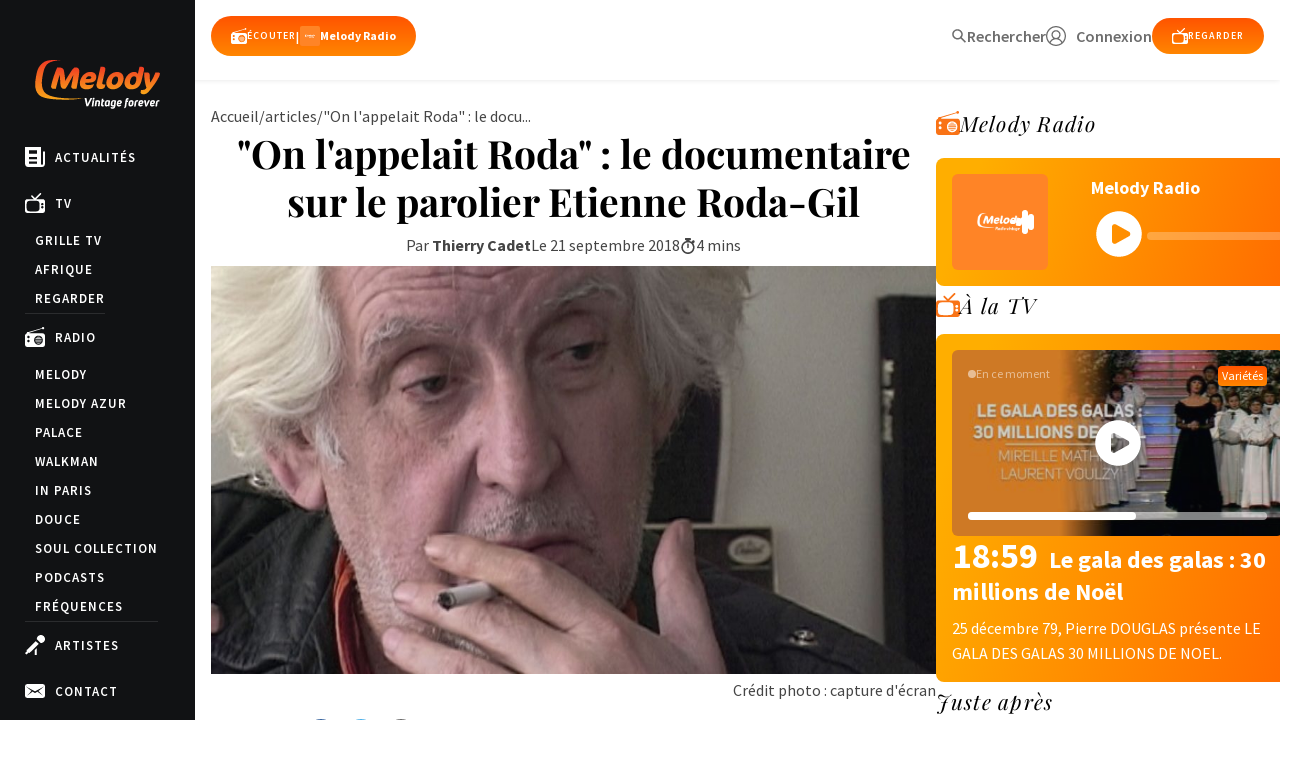

--- FILE ---
content_type: text/html; charset=UTF-8
request_url: https://www.melody.tv/actualite/on-lappelait-roda-le-documentaire-sur-le-parolier-etienne-roda-gil/
body_size: 27598
content:
	<!doctype html>
<!--[if lt IE 9]><html class="no-js no-svg ie lt-ie9 lt-ie8 lt-ie7" lang="fr-FR"> <![endif]-->
<!--[if IE 9]><html class="no-js no-svg ie ie9 lt-ie9 lt-ie8" lang="fr-FR"> <![endif]-->
<!--[if gt IE 9]><!-->
<html class="no-js no-svg" lang="fr-FR">
<!--<![endif]-->

<head>
  <meta charset="UTF-8" />
  <title>    &quot;On l&#039;appelait Roda&quot; : le documentaire sur le parolier Etienne Roda-Gil - Melody TV
    </title>
  <link rel="stylesheet" href="https://www.melody.tv/wp-content/themes/melody/style.css" type="text/css" media="screen" />
  <meta http-equiv="Content-Type" content="text/html; charset=UTF-8" />
  <meta http-equiv="X-UA-Compatible" content="IE=edge">
  <meta name="viewport" content="width=device-width, initial-scale=1,width=device-width,minimal-ui">
  <link rel="author" href="https://www.melody.tv/wp-content/themes/melody/humans.txt" />
  <link rel="pingback" href="https://www.melody.tv/xmlrpc.php" />
  <link rel="profile" href="http://gmpg.org/xfn/11">
  <meta name="facebook-domain-verification" content="qvi9jshf4qw18kmaklnvzupk189bfp" />
  <meta name="google-site-verification" content="Qqg1TowMUmYqp3nCpar3FxRc122CbCVDo9rUg9Sk1nQ"/>
  <link
    href="https://fonts.googleapis.com/css?family=Playfair+Display:400,400i,700,700i|Source+Sans+Pro:400,400i,600,700,900"
    rel="stylesheet">
  <meta name='robots' content='index, follow, max-image-preview:large, max-snippet:-1, max-video-preview:-1' />
	<style>img:is([sizes="auto" i], [sizes^="auto," i]) { contain-intrinsic-size: 3000px 1500px }</style>
	
	<!-- This site is optimized with the Yoast SEO plugin v24.0 - https://yoast.com/wordpress/plugins/seo/ -->
	<meta name="description" content="&quot;On l&#039;appelait Roda&quot; : le documentaire sur le parolier Etienne Roda-Gil" />
	<link rel="canonical" href="https://www.melody.tv/actualite/on-lappelait-roda-le-documentaire-sur-le-parolier-etienne-roda-gil/" />
	<meta property="og:locale" content="fr_FR" />
	<meta property="og:type" content="article" />
	<meta property="og:title" content="&quot;On l&#039;appelait Roda&quot; : le documentaire sur le parolier Etienne Roda-Gil - Melody TV" />
	<meta property="og:description" content="&quot;On l&#039;appelait Roda&quot; : le documentaire sur le parolier Etienne Roda-Gil" />
	<meta property="og:url" content="https://www.melody.tv/actualite/on-lappelait-roda-le-documentaire-sur-le-parolier-etienne-roda-gil/" />
	<meta property="og:site_name" content="Melody TV" />
	<meta property="article:published_time" content="2018-09-21T16:05:00+00:00" />
	<meta property="article:modified_time" content="2024-04-24T14:16:07+00:00" />
	<meta property="og:image" content="https://www.melody.tv/wp-content/uploads/2021/11On%20l'appelait%20Roda%20le%20documentaire%20sur%20le%20parolier%20Etienne%20Roda-Gil.jpg" />
	<meta property="og:image:width" content="1280" />
	<meta property="og:image:height" content="720" />
	<meta property="og:image:type" content="image/jpeg" />
	<meta name="author" content="Thierry Cadet" />
	<meta name="twitter:card" content="summary_large_image" />
	<meta name="twitter:label1" content="Écrit par" />
	<meta name="twitter:data1" content="Thierry Cadet" />
	<meta name="twitter:label2" content="Durée de lecture estimée" />
	<meta name="twitter:data2" content="3 minutes" />
	<script type="application/ld+json" class="yoast-schema-graph">{"@context":"https://schema.org","@graph":[{"@type":"Article","@id":"https://www.melody.tv/actualite/on-lappelait-roda-le-documentaire-sur-le-parolier-etienne-roda-gil/#article","isPartOf":{"@id":"https://www.melody.tv/actualite/on-lappelait-roda-le-documentaire-sur-le-parolier-etienne-roda-gil/"},"author":{"name":"Thierry Cadet","@id":"https://www.melody.tv/#/schema/person/17bacaa0279cff31536eb592d4666d17"},"headline":"« On l&rsquo;appelait Roda » : le documentaire sur le parolier Etienne Roda-Gil","datePublished":"2018-09-21T16:05:00+00:00","dateModified":"2024-04-24T14:16:07+00:00","mainEntityOfPage":{"@id":"https://www.melody.tv/actualite/on-lappelait-roda-le-documentaire-sur-le-parolier-etienne-roda-gil/"},"wordCount":637,"commentCount":0,"publisher":{"@id":"https://www.melody.tv/#organization"},"image":{"@id":"https://www.melody.tv/actualite/on-lappelait-roda-le-documentaire-sur-le-parolier-etienne-roda-gil/#primaryimage"},"thumbnailUrl":"https://www.melody.tv/wp-content/uploads/2021/11On l'appelait Roda le documentaire sur le parolier Etienne Roda-Gil.jpg","articleSection":["Uncategorized"],"inLanguage":"fr-FR"},{"@type":"WebPage","@id":"https://www.melody.tv/actualite/on-lappelait-roda-le-documentaire-sur-le-parolier-etienne-roda-gil/","url":"https://www.melody.tv/actualite/on-lappelait-roda-le-documentaire-sur-le-parolier-etienne-roda-gil/","name":"\"On l'appelait Roda\" : le documentaire sur le parolier Etienne Roda-Gil - Melody TV","isPartOf":{"@id":"https://www.melody.tv/#website"},"primaryImageOfPage":{"@id":"https://www.melody.tv/actualite/on-lappelait-roda-le-documentaire-sur-le-parolier-etienne-roda-gil/#primaryimage"},"image":{"@id":"https://www.melody.tv/actualite/on-lappelait-roda-le-documentaire-sur-le-parolier-etienne-roda-gil/#primaryimage"},"thumbnailUrl":"https://www.melody.tv/wp-content/uploads/2021/11On l'appelait Roda le documentaire sur le parolier Etienne Roda-Gil.jpg","datePublished":"2018-09-21T16:05:00+00:00","dateModified":"2024-04-24T14:16:07+00:00","description":"\"On l'appelait Roda\" : le documentaire sur le parolier Etienne Roda-Gil","breadcrumb":{"@id":"https://www.melody.tv/actualite/on-lappelait-roda-le-documentaire-sur-le-parolier-etienne-roda-gil/#breadcrumb"},"inLanguage":"fr-FR","potentialAction":{"@type":"ListenAction","target":"https://www.melody.tv/actualite/on-lappelait-roda-le-documentaire-sur-le-parolier-etienne-roda-gil/#podcast_player_54373","object":{"@id":"https://www.melody.tv/actualite/on-lappelait-roda-le-documentaire-sur-le-parolier-etienne-roda-gil/#/schema/podcast"}},"mainEntityOfPage":"https://www.melody.tv/actualite/on-lappelait-roda-le-documentaire-sur-le-parolier-etienne-roda-gil/#/schema/podcast"},{"@type":"ImageObject","inLanguage":"fr-FR","@id":"https://www.melody.tv/actualite/on-lappelait-roda-le-documentaire-sur-le-parolier-etienne-roda-gil/#primaryimage","url":"https://www.melody.tv/wp-content/uploads/2021/11On l'appelait Roda le documentaire sur le parolier Etienne Roda-Gil.jpg","contentUrl":"https://www.melody.tv/wp-content/uploads/2021/11On l'appelait Roda le documentaire sur le parolier Etienne Roda-Gil.jpg","width":1280,"height":720,"caption":"Crédit photo : capture d'écran"},{"@type":"BreadcrumbList","@id":"https://www.melody.tv/actualite/on-lappelait-roda-le-documentaire-sur-le-parolier-etienne-roda-gil/#breadcrumb","itemListElement":[{"@type":"ListItem","position":1,"name":"Accueil","item":"https://www.melody.tv/"},{"@type":"ListItem","position":2,"name":"Actualités musicales","item":"https://www.melody.tv/actualites/"},{"@type":"ListItem","position":3,"name":"« On l&rsquo;appelait Roda » : le documentaire sur le parolier Etienne Roda-Gil"}]},{"@type":"WebSite","@id":"https://www.melody.tv/#website","url":"https://www.melody.tv/","name":"Melody TV","description":"Star des émissions de variétés des années 60, 70, 80, 90.","publisher":{"@id":"https://www.melody.tv/#organization"},"potentialAction":[{"@type":"SearchAction","target":{"@type":"EntryPoint","urlTemplate":"https://www.melody.tv/?s={search_term_string}"},"query-input":{"@type":"PropertyValueSpecification","valueRequired":true,"valueName":"search_term_string"}}],"inLanguage":"fr-FR"},{"@type":"Organization","@id":"https://www.melody.tv/#organization","name":"Melody TV","url":"https://www.melody.tv/","logo":{"@type":"ImageObject","inLanguage":"fr-FR","@id":"https://www.melody.tv/#/schema/logo/image/","url":"https://www.melody.tv/wp-content/uploads/2021/10/unnamed-1.jpg","contentUrl":"https://www.melody.tv/wp-content/uploads/2021/10/unnamed-1.jpg","width":900,"height":900,"caption":"Melody TV"},"image":{"@id":"https://www.melody.tv/#/schema/logo/image/"}},{"@type":"Person","@id":"https://www.melody.tv/#/schema/person/17bacaa0279cff31536eb592d4666d17","name":"Thierry Cadet","image":{"@type":"ImageObject","inLanguage":"fr-FR","@id":"https://www.melody.tv/#/schema/person/image/","url":"https://secure.gravatar.com/avatar/efa56f2064967148d4a5970237046f14?s=96&d=mm&r=g","contentUrl":"https://secure.gravatar.com/avatar/efa56f2064967148d4a5970237046f14?s=96&d=mm&r=g","caption":"Thierry Cadet"},"url":"https://www.melody.tv/author/thierry_cadet/"}]}</script>
	<!-- / Yoast SEO plugin. -->


<link rel='dns-prefetch' href='//www.googletagmanager.com' />
<link rel='dns-prefetch' href='//pagead2.googlesyndication.com' />
<link rel="alternate" type="application/rss+xml" title="Melody TV &raquo; « On l&rsquo;appelait Roda » : le documentaire sur le parolier Etienne Roda-Gil Flux des commentaires" href="https://www.melody.tv/actualite/on-lappelait-roda-le-documentaire-sur-le-parolier-etienne-roda-gil/feed/" />
<link rel='stylesheet' id='yikes-inc-easy-mailchimp-public-styles-css' href='https://www.melody.tv/wp-content/plugins/yikes-inc-easy-mailchimp-extender/public/css/yikes-inc-easy-mailchimp-extender-public.min.css?ver=6.7.4' type='text/css' media='all' />
<style id='wp-emoji-styles-inline-css' type='text/css'>

	img.wp-smiley, img.emoji {
		display: inline !important;
		border: none !important;
		box-shadow: none !important;
		height: 1em !important;
		width: 1em !important;
		margin: 0 0.07em !important;
		vertical-align: -0.1em !important;
		background: none !important;
		padding: 0 !important;
	}
</style>
<link rel='stylesheet' id='wp-block-library-css' href='https://www.melody.tv/wp-includes/css/dist/block-library/style.min.css?ver=6.7.4' type='text/css' media='all' />
<style id='cb-carousel-style-inline-css' type='text/css'>
.wp-block-cb-carousel .slick-slide{overflow:hidden;padding-left:7.5px;padding-right:7.5px}.wp-block-cb-carousel .slick-dots li button:not(:hover):not(:active),.wp-block-cb-carousel .slick-next:not(:hover):not(:active),.wp-block-cb-carousel .slick-prev:not(:hover):not(:active){background-color:transparent}.wp-block-cb-carousel .slick-next:before,.wp-block-cb-carousel .slick-prev:before{color:#000}.wp-block-cb-carousel.alignfull .slick-next,.wp-block-cb-carousel.alignfull .slick-prev{z-index:1}.wp-block-cb-carousel.alignfull .slick-prev{left:25px}.wp-block-cb-carousel.alignfull .slick-next{right:25px}.wp-block-cb-carousel .wp-block-cover,.wp-block-cb-carousel .wp-block-image{margin-bottom:0}.wp-block-cb-carousel .wp-block-cover.aligncenter,.wp-block-cb-carousel .wp-block-image.aligncenter{margin-left:auto!important;margin-right:auto!important}.is-layout-flex .wp-block-cb-carousel{width:100%}

</style>
<style id='classic-theme-styles-inline-css' type='text/css'>
/*! This file is auto-generated */
.wp-block-button__link{color:#fff;background-color:#32373c;border-radius:9999px;box-shadow:none;text-decoration:none;padding:calc(.667em + 2px) calc(1.333em + 2px);font-size:1.125em}.wp-block-file__button{background:#32373c;color:#fff;text-decoration:none}
</style>
<style id='global-styles-inline-css' type='text/css'>
:root{--wp--preset--aspect-ratio--square: 1;--wp--preset--aspect-ratio--4-3: 4/3;--wp--preset--aspect-ratio--3-4: 3/4;--wp--preset--aspect-ratio--3-2: 3/2;--wp--preset--aspect-ratio--2-3: 2/3;--wp--preset--aspect-ratio--16-9: 16/9;--wp--preset--aspect-ratio--9-16: 9/16;--wp--preset--color--black: #000000;--wp--preset--color--cyan-bluish-gray: #abb8c3;--wp--preset--color--white: #ffffff;--wp--preset--color--pale-pink: #f78da7;--wp--preset--color--vivid-red: #cf2e2e;--wp--preset--color--luminous-vivid-orange: #ff6900;--wp--preset--color--luminous-vivid-amber: #fcb900;--wp--preset--color--light-green-cyan: #7bdcb5;--wp--preset--color--vivid-green-cyan: #00d084;--wp--preset--color--pale-cyan-blue: #8ed1fc;--wp--preset--color--vivid-cyan-blue: #0693e3;--wp--preset--color--vivid-purple: #9b51e0;--wp--preset--gradient--vivid-cyan-blue-to-vivid-purple: linear-gradient(135deg,rgba(6,147,227,1) 0%,rgb(155,81,224) 100%);--wp--preset--gradient--light-green-cyan-to-vivid-green-cyan: linear-gradient(135deg,rgb(122,220,180) 0%,rgb(0,208,130) 100%);--wp--preset--gradient--luminous-vivid-amber-to-luminous-vivid-orange: linear-gradient(135deg,rgba(252,185,0,1) 0%,rgba(255,105,0,1) 100%);--wp--preset--gradient--luminous-vivid-orange-to-vivid-red: linear-gradient(135deg,rgba(255,105,0,1) 0%,rgb(207,46,46) 100%);--wp--preset--gradient--very-light-gray-to-cyan-bluish-gray: linear-gradient(135deg,rgb(238,238,238) 0%,rgb(169,184,195) 100%);--wp--preset--gradient--cool-to-warm-spectrum: linear-gradient(135deg,rgb(74,234,220) 0%,rgb(151,120,209) 20%,rgb(207,42,186) 40%,rgb(238,44,130) 60%,rgb(251,105,98) 80%,rgb(254,248,76) 100%);--wp--preset--gradient--blush-light-purple: linear-gradient(135deg,rgb(255,206,236) 0%,rgb(152,150,240) 100%);--wp--preset--gradient--blush-bordeaux: linear-gradient(135deg,rgb(254,205,165) 0%,rgb(254,45,45) 50%,rgb(107,0,62) 100%);--wp--preset--gradient--luminous-dusk: linear-gradient(135deg,rgb(255,203,112) 0%,rgb(199,81,192) 50%,rgb(65,88,208) 100%);--wp--preset--gradient--pale-ocean: linear-gradient(135deg,rgb(255,245,203) 0%,rgb(182,227,212) 50%,rgb(51,167,181) 100%);--wp--preset--gradient--electric-grass: linear-gradient(135deg,rgb(202,248,128) 0%,rgb(113,206,126) 100%);--wp--preset--gradient--midnight: linear-gradient(135deg,rgb(2,3,129) 0%,rgb(40,116,252) 100%);--wp--preset--font-size--small: 13px;--wp--preset--font-size--medium: 20px;--wp--preset--font-size--large: 36px;--wp--preset--font-size--x-large: 42px;--wp--preset--spacing--20: 0.44rem;--wp--preset--spacing--30: 0.67rem;--wp--preset--spacing--40: 1rem;--wp--preset--spacing--50: 1.5rem;--wp--preset--spacing--60: 2.25rem;--wp--preset--spacing--70: 3.38rem;--wp--preset--spacing--80: 5.06rem;--wp--preset--shadow--natural: 6px 6px 9px rgba(0, 0, 0, 0.2);--wp--preset--shadow--deep: 12px 12px 50px rgba(0, 0, 0, 0.4);--wp--preset--shadow--sharp: 6px 6px 0px rgba(0, 0, 0, 0.2);--wp--preset--shadow--outlined: 6px 6px 0px -3px rgba(255, 255, 255, 1), 6px 6px rgba(0, 0, 0, 1);--wp--preset--shadow--crisp: 6px 6px 0px rgba(0, 0, 0, 1);}:where(.is-layout-flex){gap: 0.5em;}:where(.is-layout-grid){gap: 0.5em;}body .is-layout-flex{display: flex;}.is-layout-flex{flex-wrap: wrap;align-items: center;}.is-layout-flex > :is(*, div){margin: 0;}body .is-layout-grid{display: grid;}.is-layout-grid > :is(*, div){margin: 0;}:where(.wp-block-columns.is-layout-flex){gap: 2em;}:where(.wp-block-columns.is-layout-grid){gap: 2em;}:where(.wp-block-post-template.is-layout-flex){gap: 1.25em;}:where(.wp-block-post-template.is-layout-grid){gap: 1.25em;}.has-black-color{color: var(--wp--preset--color--black) !important;}.has-cyan-bluish-gray-color{color: var(--wp--preset--color--cyan-bluish-gray) !important;}.has-white-color{color: var(--wp--preset--color--white) !important;}.has-pale-pink-color{color: var(--wp--preset--color--pale-pink) !important;}.has-vivid-red-color{color: var(--wp--preset--color--vivid-red) !important;}.has-luminous-vivid-orange-color{color: var(--wp--preset--color--luminous-vivid-orange) !important;}.has-luminous-vivid-amber-color{color: var(--wp--preset--color--luminous-vivid-amber) !important;}.has-light-green-cyan-color{color: var(--wp--preset--color--light-green-cyan) !important;}.has-vivid-green-cyan-color{color: var(--wp--preset--color--vivid-green-cyan) !important;}.has-pale-cyan-blue-color{color: var(--wp--preset--color--pale-cyan-blue) !important;}.has-vivid-cyan-blue-color{color: var(--wp--preset--color--vivid-cyan-blue) !important;}.has-vivid-purple-color{color: var(--wp--preset--color--vivid-purple) !important;}.has-black-background-color{background-color: var(--wp--preset--color--black) !important;}.has-cyan-bluish-gray-background-color{background-color: var(--wp--preset--color--cyan-bluish-gray) !important;}.has-white-background-color{background-color: var(--wp--preset--color--white) !important;}.has-pale-pink-background-color{background-color: var(--wp--preset--color--pale-pink) !important;}.has-vivid-red-background-color{background-color: var(--wp--preset--color--vivid-red) !important;}.has-luminous-vivid-orange-background-color{background-color: var(--wp--preset--color--luminous-vivid-orange) !important;}.has-luminous-vivid-amber-background-color{background-color: var(--wp--preset--color--luminous-vivid-amber) !important;}.has-light-green-cyan-background-color{background-color: var(--wp--preset--color--light-green-cyan) !important;}.has-vivid-green-cyan-background-color{background-color: var(--wp--preset--color--vivid-green-cyan) !important;}.has-pale-cyan-blue-background-color{background-color: var(--wp--preset--color--pale-cyan-blue) !important;}.has-vivid-cyan-blue-background-color{background-color: var(--wp--preset--color--vivid-cyan-blue) !important;}.has-vivid-purple-background-color{background-color: var(--wp--preset--color--vivid-purple) !important;}.has-black-border-color{border-color: var(--wp--preset--color--black) !important;}.has-cyan-bluish-gray-border-color{border-color: var(--wp--preset--color--cyan-bluish-gray) !important;}.has-white-border-color{border-color: var(--wp--preset--color--white) !important;}.has-pale-pink-border-color{border-color: var(--wp--preset--color--pale-pink) !important;}.has-vivid-red-border-color{border-color: var(--wp--preset--color--vivid-red) !important;}.has-luminous-vivid-orange-border-color{border-color: var(--wp--preset--color--luminous-vivid-orange) !important;}.has-luminous-vivid-amber-border-color{border-color: var(--wp--preset--color--luminous-vivid-amber) !important;}.has-light-green-cyan-border-color{border-color: var(--wp--preset--color--light-green-cyan) !important;}.has-vivid-green-cyan-border-color{border-color: var(--wp--preset--color--vivid-green-cyan) !important;}.has-pale-cyan-blue-border-color{border-color: var(--wp--preset--color--pale-cyan-blue) !important;}.has-vivid-cyan-blue-border-color{border-color: var(--wp--preset--color--vivid-cyan-blue) !important;}.has-vivid-purple-border-color{border-color: var(--wp--preset--color--vivid-purple) !important;}.has-vivid-cyan-blue-to-vivid-purple-gradient-background{background: var(--wp--preset--gradient--vivid-cyan-blue-to-vivid-purple) !important;}.has-light-green-cyan-to-vivid-green-cyan-gradient-background{background: var(--wp--preset--gradient--light-green-cyan-to-vivid-green-cyan) !important;}.has-luminous-vivid-amber-to-luminous-vivid-orange-gradient-background{background: var(--wp--preset--gradient--luminous-vivid-amber-to-luminous-vivid-orange) !important;}.has-luminous-vivid-orange-to-vivid-red-gradient-background{background: var(--wp--preset--gradient--luminous-vivid-orange-to-vivid-red) !important;}.has-very-light-gray-to-cyan-bluish-gray-gradient-background{background: var(--wp--preset--gradient--very-light-gray-to-cyan-bluish-gray) !important;}.has-cool-to-warm-spectrum-gradient-background{background: var(--wp--preset--gradient--cool-to-warm-spectrum) !important;}.has-blush-light-purple-gradient-background{background: var(--wp--preset--gradient--blush-light-purple) !important;}.has-blush-bordeaux-gradient-background{background: var(--wp--preset--gradient--blush-bordeaux) !important;}.has-luminous-dusk-gradient-background{background: var(--wp--preset--gradient--luminous-dusk) !important;}.has-pale-ocean-gradient-background{background: var(--wp--preset--gradient--pale-ocean) !important;}.has-electric-grass-gradient-background{background: var(--wp--preset--gradient--electric-grass) !important;}.has-midnight-gradient-background{background: var(--wp--preset--gradient--midnight) !important;}.has-small-font-size{font-size: var(--wp--preset--font-size--small) !important;}.has-medium-font-size{font-size: var(--wp--preset--font-size--medium) !important;}.has-large-font-size{font-size: var(--wp--preset--font-size--large) !important;}.has-x-large-font-size{font-size: var(--wp--preset--font-size--x-large) !important;}
:where(.wp-block-post-template.is-layout-flex){gap: 1.25em;}:where(.wp-block-post-template.is-layout-grid){gap: 1.25em;}
:where(.wp-block-columns.is-layout-flex){gap: 2em;}:where(.wp-block-columns.is-layout-grid){gap: 2em;}
:root :where(.wp-block-pullquote){font-size: 1.5em;line-height: 1.6;}
</style>
<link rel='stylesheet' id='contact-form-7-css' href='https://www.melody.tv/wp-content/plugins/contact-form-7/includes/css/styles.css?ver=6.0.1' type='text/css' media='all' />
<link rel='stylesheet' id='fontawesome-css' href='https://www.melody.tv/wp-content/themes/melody/static/fontawesome/css/all.min.css?ver=1714742240' type='text/css' media='all' />
<link rel='stylesheet' id='global-css' href='https://www.melody.tv/wp-content/themes/melody/assets/dist/index.css?ver=1761931398' type='text/css' media='all' />
<link rel='stylesheet' id='operators-css' href='https://www.melody.tv/wp-content/themes/melody/static/css/operators.css?ver=6.7.4' type='text/css' media='all' />
<script type="text/javascript" src="https://www.melody.tv/wp-includes/js/jquery/jquery.min.js?ver=3.7.1" id="jquery-core-js"></script>
<script type="text/javascript" src="https://www.melody.tv/wp-includes/js/jquery/jquery-migrate.min.js?ver=3.4.1" id="jquery-migrate-js"></script>
<script type="text/javascript" id="yikes-easy-mc-ajax-js-extra">
/* <![CDATA[ */
var yikes_mailchimp_ajax = {"ajax_url":"https:\/\/www.melody.tv\/wp-admin\/admin-ajax.php","page_data":"54373","interest_group_checkbox_error":"Champ obligatoire.","preloader_url":"https:\/\/www.melody.tv\/wp-content\/plugins\/yikes-inc-easy-mailchimp-extender\/includes\/images\/ripple.svg","loading_dots":"https:\/\/www.melody.tv\/wp-content\/plugins\/yikes-inc-easy-mailchimp-extender\/includes\/images\/bars.svg","ajax_security_nonce":"de5fdeb977","feedback_message_placement":"before"};
var yikes_mailchimp_ajax = {"ajax_url":"https:\/\/www.melody.tv\/wp-admin\/admin-ajax.php","page_data":"54373","interest_group_checkbox_error":"Champ obligatoire.","preloader_url":"https:\/\/www.melody.tv\/wp-content\/plugins\/yikes-inc-easy-mailchimp-extender\/includes\/images\/ripple.svg","loading_dots":"https:\/\/www.melody.tv\/wp-content\/plugins\/yikes-inc-easy-mailchimp-extender\/includes\/images\/bars.svg","ajax_security_nonce":"de5fdeb977","feedback_message_placement":"before"};
/* ]]> */
</script>
<script type="text/javascript" src="https://www.melody.tv/wp-content/plugins/yikes-inc-easy-mailchimp-extender/public/js/yikes-mc-ajax-forms.min.js?ver=6.9.0" id="yikes-easy-mc-ajax-js"></script>
<script type="text/javascript" id="form-submission-helpers-js-extra">
/* <![CDATA[ */
var form_submission_helpers = {"ajax_url":"https:\/\/www.melody.tv\/wp-admin\/admin-ajax.php","preloader_url":"https:\/\/www.melody.tv\/wp-admin\/images\/wpspin_light.gif","countries_with_zip":{"US":"US","GB":"GB","CA":"CA","IE":"IE","CN":"CN","IN":"IN","AU":"AU","BR":"BR","MX":"MX","IT":"IT","NZ":"NZ","JP":"JP","FR":"FR","GR":"GR","DE":"DE","NL":"NL","PT":"PT","ES":"ES"},"page_data":"54373"};
var form_submission_helpers = {"ajax_url":"https:\/\/www.melody.tv\/wp-admin\/admin-ajax.php","preloader_url":"https:\/\/www.melody.tv\/wp-admin\/images\/wpspin_light.gif","countries_with_zip":{"US":"US","GB":"GB","CA":"CA","IE":"IE","CN":"CN","IN":"IN","AU":"AU","BR":"BR","MX":"MX","IT":"IT","NZ":"NZ","JP":"JP","FR":"FR","GR":"GR","DE":"DE","NL":"NL","PT":"PT","ES":"ES"},"page_data":"54373"};
/* ]]> */
</script>
<script type="text/javascript" src="https://www.melody.tv/wp-content/plugins/yikes-inc-easy-mailchimp-extender/public/js/form-submission-helpers.min.js?ver=6.9.0" id="form-submission-helpers-js"></script>
<script type="text/javascript" src="https://www.melody.tv/wp-content/themes/melody/static/js/swiper.js?ver=1729261160" id="swiper-js"></script>
<script type="text/javascript" src="https://www.melody.tv/wp-content/themes/melody/assets/dist/index.js?ver=1730890155" id="global-js"></script>
<script type="text/javascript" src="https://www.melody.tv/wp-content/themes/melody/assets/dist/twig.min.js?ver=1714742239" id="twig-js"></script>
<script type="text/javascript" src="https://www.melody.tv/wp-content/themes/melody/assets/dist/lazy.js?ver=1729518097" id="lazy-js"></script>

<!-- Extrait de code de la balise Google (gtag.js) ajouté par Site Kit -->
<!-- Extrait Google Analytics ajouté par Site Kit -->
<script type="text/javascript" src="https://www.googletagmanager.com/gtag/js?id=GT-KT4HPNT" id="google_gtagjs-js" async></script>
<script type="text/javascript" id="google_gtagjs-js-after">
/* <![CDATA[ */
window.dataLayer = window.dataLayer || [];function gtag(){dataLayer.push(arguments);}
gtag("set","linker",{"domains":["www.melody.tv"]});
gtag("js", new Date());
gtag("set", "developer_id.dZTNiMT", true);
gtag("config", "GT-KT4HPNT");
/* ]]> */
</script>
<link rel="https://api.w.org/" href="https://www.melody.tv/wp-json/" /><link rel="alternate" title="JSON" type="application/json" href="https://www.melody.tv/wp-json/wp/v2/posts/54373" /><link rel="EditURI" type="application/rsd+xml" title="RSD" href="https://www.melody.tv/xmlrpc.php?rsd" />
<meta name="generator" content="WordPress 6.7.4" />
<meta name="generator" content="Seriously Simple Podcasting 3.7.0" />
<link rel='shortlink' href='https://www.melody.tv/?p=54373' />
<link rel="alternate" title="oEmbed (JSON)" type="application/json+oembed" href="https://www.melody.tv/wp-json/oembed/1.0/embed?url=https%3A%2F%2Fwww.melody.tv%2Factualite%2Fon-lappelait-roda-le-documentaire-sur-le-parolier-etienne-roda-gil%2F" />
<link rel="alternate" title="oEmbed (XML)" type="text/xml+oembed" href="https://www.melody.tv/wp-json/oembed/1.0/embed?url=https%3A%2F%2Fwww.melody.tv%2Factualite%2Fon-lappelait-roda-le-documentaire-sur-le-parolier-etienne-roda-gil%2F&#038;format=xml" />
<meta name="generator" content="Site Kit by Google 1.170.0" />
<link rel="alternate" type="application/rss+xml" title="Flux RSS du podcast" href="https://www.melody.tv/feed/podcast" />


<!-- Balises Meta Google AdSense ajoutées par Site Kit -->
<meta name="google-adsense-platform-account" content="ca-host-pub-2644536267352236">
<meta name="google-adsense-platform-domain" content="sitekit.withgoogle.com">
<!-- Fin des balises Meta End Google AdSense ajoutées par Site Kit -->

<!-- Extrait Google Tag Manager ajouté par Site Kit -->
<script type="text/javascript">
/* <![CDATA[ */

			( function( w, d, s, l, i ) {
				w[l] = w[l] || [];
				w[l].push( {'gtm.start': new Date().getTime(), event: 'gtm.js'} );
				var f = d.getElementsByTagName( s )[0],
					j = d.createElement( s ), dl = l != 'dataLayer' ? '&l=' + l : '';
				j.async = true;
				j.src = 'https://www.googletagmanager.com/gtm.js?id=' + i + dl;
				f.parentNode.insertBefore( j, f );
			} )( window, document, 'script', 'dataLayer', 'GTM-NK7VSZ3' );
			
/* ]]> */
</script>

<!-- End Google Tag Manager snippet added by Site Kit -->

<!-- Extrait Google AdSense ajouté par Site Kit -->
<script type="text/javascript" async="async" src="https://pagead2.googlesyndication.com/pagead/js/adsbygoogle.js?client=ca-pub-5881600244345538&amp;host=ca-host-pub-2644536267352236" crossorigin="anonymous"></script>

<!-- End Google AdSense snippet added by Site Kit -->
<link rel="icon" href="https://www.melody.tv/wp-content/uploads/2021/11/cropped-favicon.3F4E3665CF15EB4AACDF598D00F0CBB95B1BE133182F0C164ECBD34CF00D9F4C.fr_-32x32.png" sizes="32x32" />
<link rel="icon" href="https://www.melody.tv/wp-content/uploads/2021/11/cropped-favicon.3F4E3665CF15EB4AACDF598D00F0CBB95B1BE133182F0C164ECBD34CF00D9F4C.fr_-192x192.png" sizes="192x192" />
<link rel="apple-touch-icon" href="https://www.melody.tv/wp-content/uploads/2021/11/cropped-favicon.3F4E3665CF15EB4AACDF598D00F0CBB95B1BE133182F0C164ECBD34CF00D9F4C.fr_-180x180.png" />
<meta name="msapplication-TileImage" content="https://www.melody.tv/wp-content/uploads/2021/11/cropped-favicon.3F4E3665CF15EB4AACDF598D00F0CBB95B1BE133182F0C164ECBD34CF00D9F4C.fr_-270x270.png" />
	</head><body class="post-template-default single single-post postid-54373 single-format-standard artnews" data-now="https://melody.cdn.iftv.io/data/epg/radio/melody/now.json" data-history="https://melody.cdn.iftv.io/data/epg/radio/melody/tracks.json" data-template="base.twig"></body><a class="skip-link screen-reader-text" href="#content">Aller au contenu</a><div class="anchor" id="top"></div>
<header class="md:h-20 header active">

	<div class="!flex-col items-center gap-4 md:gap-4 mx-4 mt-4 mb-4 md:!flex-row inner md:mt-4 md:mb-4">
		<div class=" header-logo !static md:!absolute !mt-0 w-1/3">
			<a href="/" class="w-full"><svg version="1.1" xmlns="http://www.w3.org/2000/svg" xmlns:xlink="http://www.w3.org/1999/xlink" x="0px" y="0px" viewbox="0 0 2983.5 1175.1" style="enable-background:new 0 0 2983.5 1175.1;" xml:space="preserve">
	<path class="logo-melody-melody path-1" d="M931.1,691.9h57.5c8.1-35.2,15.7-71,22.7-107.5c7-36.5,13.3-72,18.9-106.8c5.6-34.7,10.7-67.8,15.1-99.3
													c4.4-31.5,7.9-59.9,10.4-85.2c3.8-37.2-1-65.6-14.4-85.2c-13.5-19.6-37.9-29.4-73.4-29.4h-24.8c-10.8,7.9-23.3,19.5-37.4,34.6
													c-14.1,15.1-28.3,33.8-42.4,56.2l-73.9,117.5c-11.9,18.8-23.9,38.9-35.9,60.3c-12,21.3-22.8,41.4-32.3,60.3
													c-0.2-21.8-1.8-46-4.9-72.5c-3.1-26.5-6.2-50.7-9.2-72.5l-15.3-99.7c-1.6-11.4-4.9-22.2-9.9-32.4c-5-10.2-12.2-19.1-21.5-26.8
													c-9.4-7.7-21-13.8-34.8-18.2c-13.9-4.5-30.5-6.7-49.9-6.7h-46.8c-11.9,26.8-24.4,57.5-37.6,92.2c-13.2,34.7-26.2,71.2-39.1,109.3
													c-12.8,38.2-24.9,77.1-36.2,116.8c-11.3,39.7-21.2,77.9-29.6,114.5c-3,12.9-3.5,24.3-1.5,34.2c2,9.9,5.8,18.2,11.6,24.9
													c5.8,6.7,13,11.9,21.6,15.6c8.6,3.7,18.1,5.6,28.5,5.6h50.4c4.9-21.3,11.1-46.6,18.6-75.9c7.5-29.3,15.5-59.5,24.1-90.8
													c8.6-31.2,17.2-61.7,25.7-91.5c8.5-29.8,16.5-55.5,23.9-77.4c1.3,10.9,2.9,26.5,4.8,46.9c1.9,20.3,3.5,41.2,4.7,62.5l5.1,85.5
													c3.1,52.1,11.5,88.5,25.1,109.4c13.6,20.8,32.1,31.3,55.2,31.3h37.6c6.6-7.9,13.4-17.1,20.5-27.5c7.1-10.4,14.1-21.1,20.9-32
													c6.8-10.9,13.2-21.4,19.3-31.6c6.1-10.2,11.3-19.2,15.5-27.2l117.2-215.7c-2.5,18.8-5.8,40.5-10.1,65.1
													c-4.2,24.6-8.6,48.8-12.9,72.9c-4.4,24.1-8.7,46.5-13.1,67.3c-4.3,20.8-7.8,37-10.4,48.3c-6.2,26.8-3.3,46.9,8.8,60.3
													C889.6,685.2,907.5,691.9,931.1,691.9z M1341.7,428.5c-1,4.2-2.8,8-5.3,11.4c-2.6,3.3-6.8,6.1-12.6,8.5c-5.8,2.4-13.5,4.1-23.1,5.3
													c-9.6,1.2-22.2,1.8-37.6,1.8h-50.6c6.2-18.9,16-35,29.6-48.2c13.5-13.2,31.7-19.9,54.5-19.9c19.1,0,32,4.4,38.7,13.1
													C1341.8,409.3,1344,418.6,1341.7,428.5z M1458.4,444c5.7-24.8,6.3-47.2,1.8-67c-4.5-19.8-13.1-36.4-25.7-49.8
													c-12.6-13.4-28.7-23.6-48.2-30.8c-19.5-7.2-41.6-10.8-66.2-10.8c-29.2,0-56.9,5.7-83.2,17.2c-26.3,11.5-50.2,27-71.5,46.6
													c-21.4,19.6-39.8,42.5-55.2,68.8c-15.4,26.3-26.6,54.4-33.5,84.5c-6.3,27.2-8,53-5.2,77.4c2.8,24.4,10.4,45.6,22.9,63.8
													c12.4,18.2,29.8,32.6,52.2,43.3c22.3,10.8,49.7,16.1,82,16.1c26.9,0,50.1-2.6,69.8-7.9c19.7-5.3,36.3-12.3,50-21.1
													c13.7-8.8,24.4-19,32.3-30.4c7.9-11.5,13.3-23.4,16.1-35.8l7.3-31.5h-4.8c-12.2,7.6-28.6,13.7-49,18.3c-20.4,4.5-45.6,6.8-75.7,6.8
													c-54.2,0-80.5-19.3-78.8-58h56c31.9,0,59.7-1.4,83.3-4.3c23.6-2.9,43.9-8.1,60.7-15.8c16.8-7.6,30.3-17.9,40.6-30.8
													C1446.4,479.8,1453.8,463.6,1458.4,444z M1669.9,634.5l10.9-47.3h-28.7c-18.2,0-31.1-3.2-38.8-9.7c-7.6-6.5-9.4-18.5-5.3-36.2
													l65.9-285.8c7.7-33.4,6.4-57.4-3.9-72c-10.3-14.6-29.8-21.9-58.5-21.9h-45.8l-92.2,399.7c-5.4,23.4-6.6,43.6-3.7,60.5
													c2.9,17,9,31,18.3,42.3c9.3,11.2,21,19.6,35.2,25.1c14.2,5.5,30,8.2,47.3,8.2c10,0,20.4-1.1,31.1-3.2c10.7-2.1,20.6-5.6,29.7-10.4
													c9.1-4.8,17-11.2,23.9-19.3C1662.3,656.5,1667.1,646.5,1669.9,634.5z M1979,503.1c-6.3,27.1-17.6,49.5-33.9,67.1
													c-16.4,17.6-34.8,26.4-55.3,26.4c-23.2,0-39.5-8.6-48.7-25.7c-9.3-17.1-9.5-44.7-0.7-82.8c3.1-13.3,7.7-25.7,14-37.1
													c6.3-11.4,13.5-21.2,21.8-29.3c8.2-8.1,16.9-14.5,26-19.3c9.1-4.8,18.1-7.1,27.3-7.1c22.8,0,38.8,9.1,48.1,27.1
													C1986.7,440.5,1987.2,467.4,1979,503.1z M1708.3,503.5c-6.7,29.1-7.8,55.9-3.1,80.2c4.6,24.4,13.7,45.4,27.1,63
													c13.5,17.7,30.9,31.4,52.3,41.2c21.4,9.8,45.6,14.7,72.5,14.7c32.3,0,62.3-5,89.9-15c27.6-10,52.3-24.2,74.1-42.6
													c21.8-18.4,40.2-40.6,55.3-66.6c15.1-26,26.4-55.3,33.9-87.8c7-30.5,8.1-58.3,3.1-83.1c-5-24.8-14.4-46.2-28.3-64.1
													c-13.9-17.9-31.4-31.8-52.6-41.6c-21.2-9.8-44.6-14.7-70.1-14.7c-29.6,0-58.1,5.1-85.5,15.4c-27.4,10.3-52.3,24.8-74.7,43.7
													c-22.4,18.9-41.7,41.7-58.1,68.4C1727.8,441.4,1715.8,471,1708.3,503.5z M2412.5,504.2c-7.2,31.1-17.7,54.6-31.7,70.6
													c-13.9,16-31.2,24-51.7,24c-23.7,0-41.2-8.5-52.6-25.4c-11.3-16.9-12.6-44.8-3.6-83.4c3.4-14.8,8.2-28.3,14.5-40.5
													c6.2-12.2,13.3-22.6,21.2-31.2c7.9-8.6,16.2-15.2,25-19.7c8.8-4.5,17.5-6.8,26.2-6.8c11.4,0,21.6,1.7,30.6,5
													c9,3.3,16,9.3,20.8,17.9c4.9,8.6,7.5,20.2,8,34.7C2419.9,464,2417.6,482.2,2412.5,504.2z M2546,485.6l52.7-228.5
													c7.7-33.4,6.5-57.7-3.7-72.7c-10.2-15-28.3-22.6-54.2-22.6h-46.5l-41,177.7c-3.3-15.3-12.2-27.9-26.8-38c-14.5-10-33.9-15-58-15
													c-25,0-49.6,5-73.5,15c-23.9,10-46,24.4-66.3,43c-20.2,18.6-38,41.2-53.2,67.7c-15.2,26.5-26.6,56.2-34.2,89.2
													c-6.2,26.7-7.1,52.3-2.6,76.6c4.4,24.3,13.2,45.8,26.5,64.5c13.2,18.6,30.5,33.4,51.9,44.4c21.4,11,46,16.5,73.7,16.5
													c37.3,0,70.1-4.7,98.2-14c28.1-9.3,52.5-23.2,73.1-41.6c20.6-18.4,37.7-41.1,51.2-68.1C2526.8,552.8,2537.7,521.4,2546,485.6z
													 M2980.1,348c3.6-15.8,2-28-4.8-36.9c-6.8-8.8-19.8-13.2-39-13.2h-62.2c-6.7,19.1-14.7,39.6-24.1,61.6c-9.4,22-19.6,44-30.6,65.9
													c-11,22-22.3,42.9-33.9,62.7c-11.6,19.8-22.6,37.1-32.8,51.9c-2.3-11.9-4.4-25.4-6.4-40.5c-2-15-3.7-30.8-5.2-47.3
													c-1.4-16.5-2.6-33.1-3.5-49.8c-0.9-16.7-1.2-33-0.7-48.7c0.1-8.6-1.4-16.4-4.5-23.3c-3.2-6.9-7.7-12.8-13.4-17.6
													c-5.7-4.8-12.2-8.5-19.3-11.1c-7.2-2.6-14.8-3.9-23-3.9h-67.6c-2.4,26.3-2.6,56.3-0.7,90.3c2,33.9,5.5,67.9,10.6,102.1
													c5.1,34.1,11.3,66.9,18.7,98.1c7.3,31.3,15.4,57.4,24.3,78.4c-10.6,16.2-21.3,28.2-32.2,35.8c-10.9,7.6-25.1,12.2-42.8,13.6
													l-57,4.3l-7.6,32.9c-5.2,22.4-1.6,39.4,10.8,50.9c12.4,11.5,29.1,17.2,50,17.2c19.6,0,37.2-2.3,52.8-6.8
													c15.6-4.5,32.6-14.7,51.1-30.4c18.4-15.8,40.1-39.2,65-70.2c24.9-31,56.7-73.1,95.4-126.1c15.3-21,30.4-43.3,45.2-67
													c14.8-23.6,28.3-46.6,40.4-68.8c12.2-22.2,22.5-42.5,30.8-60.9C2972.3,373,2977.6,358.5,2980.1,348z"></path>
	<path class="logo-melody-melody path-2" d="M618,10.4C353.1-13.2,270.2,7.9,189.4,67.1c-127,93-148.1,226.7-170.3,359.3c-30.5,182-22.6,324,83.4,417.4
													c79,69.6,248.4,99.8,541.8,106.8c196.8,4.7,379.4-4.7,506.1-38.1c-81.6,6.5-173.9,12.6-288.8,10.1
													c-299.2-6.6-499.1-39.7-601.4-118.4c-89.9-69.2-118.1-211-83.8-397.8C200.8,274,227.2,108,360.3,55.8C406,37.9,444.4,13.5,618,10.4
													z"></path>
	<path class="logo-melody-vintage" d="M1268.7,1022.6l-13.6,41.7h-3.1l-2.3-41.7l-22.4-112h-44.5l44.5,201.5h40.3l100.7-201.5h-44.5L1268.7,1022.6z
													 M1374,964.5l-20.5,147.7h39.5l20.5-147.7H1374z M1374.8,928.9c-1.7,13.4,6.8,23.9,19.9,23.9c14.2,0,25.6-10.5,27.3-23.9
													c2-13.4-6.3-23.6-20.5-23.6C1388.5,905.3,1376.8,915.6,1374.8,928.9z M1423.3,1112.1h39.5l15.4-110c5.1-2.6,11.4-4,17.1-4
													c11.4,0,21.3,6.3,19.3,19.6l-13.1,94.3h39.2l13.6-96.6c5.4-38.9-23.3-54.1-56.6-54.1c-17.9,0-37.8,4.9-55.2,12.9L1423.3,1112.1z
													 M1642.6,1082.3c-19.6,3.7-30.1-4.6-27.5-21.6l8.2-60.7h26.7l4.8-35.6h-26.7l2-35.4h-35.8l-18.4,132c-5.1,36,10.8,54,37.7,54
													c7.4,0,15.6-1.4,24.7-4.2L1642.6,1082.3z M1740.4,1073.7c-5.1,3.2-12.2,5.5-20.8,5.5c-10.2,0-19.3-6.3-17.9-17.2l6.5-47.1
													c2.6-19,30.4-22.7,42.4-14.9L1740.4,1073.7z M1742.5,1112.1h32.4l18.5-136.1c-15.4-8.3-36.1-14.5-54.1-14.5
													c-32.2,0-64.3,13.7-70,53.5l-6.8,48.5c-4.9,33.5,19,51.6,45.1,51.6c10.5,0,22.8-5.4,30.7-14.9L1742.5,1112.1z M1882.4,1079.6
													c-4.6,2.3-10.5,3.7-16.2,3.7c-13.1,0-23-5.2-21-18.7l8-54.6c1.7-12.6,13.4-18.7,27-18.7c6,0,10.2,0.9,14.5,2.9L1882.4,1079.6z
													 M1937.3,974c-14.2-7.6-34.1-12.7-54-12.4c-31.8,0-62.8,12.9-68.2,49.3l-8.2,56.3c-4.5,31.7,19,47.9,47.2,47.9
													c7.7,0,15.4-1.4,23.3-3.7c-2.8,18.6-15.3,24.8-30.1,24.8c-10.2,0-21-3.6-26.7-10l-23,20.6c11.4,15.7,31.3,23.8,51.7,23.8
													c31.9,0,61.1-13.5,68.5-60.7L1937.3,974z M1996,1015.5c1.4-10.6,12.8-18.1,23-18.1c9.7,0,19.6,4.9,18.2,17.2
													c-1.1,10.1-12.8,15.8-23,15.8c-6.5,0-13.9-1.1-19.9-3.2L1996,1015.5z M2039.3,1068.2c-6.6,7.9-18.2,12.3-28.7,12.3
													c-12.2,0-22.8-6.1-21.1-18.4l1.1-7.2c28.7,11.6,78.2,1.4,83.9-40c5.1-35-20.7-53.3-50.6-53.3c-29.9,0-61.4,18.3-66.6,54.2
													l-6.5,46.3c-4.8,35.2,22.5,53.1,51.5,53.1c19.3,0,41.5-8.3,59.4-30.4L2039.3,1068.2z M2141.7,1159.5c22.6-12.8,34.2-29,37.1-48.1
													l14.7-103.8h26l4.8-35.3h-26l0.8-6.7c1.4-10.1,11-20,30-17.1l5.7-38.8c-40.2-5.1-69.1,16.1-74.7,55.9l-20.4,145.9
													c-0.8,5.1-1.4,14.5-13.6,23L2141.7,1159.5z M2297.2,998.1c9.1,0,18.8,5.1,17.3,14.6l-6.8,50.4c-1.4,9.5-12.5,16-21.6,16
													c-9.4,0-18.8-6.6-17.3-16l6.8-50.4C2277,1003.3,2287.8,998.1,2297.2,998.1z M2229.5,1062.9c-5.1,35.5,22.3,51.9,51.5,52.1
													c29.6-0.3,61.2-16.6,66.3-52.1l6.8-48.4c4.8-35.2-22.2-52.7-51.5-53c-29.6,0.3-61.5,17.8-66.3,53L2229.5,1062.9z M2442.5,961.7
													c-31.8,0-59.5,17.7-64.1,52.6l-13.6,97.9h39.4l13.3-96.4c2.8-20.9,25.5-22.3,41.4-17.7l4.5-32.4
													C2457.2,962.8,2448.1,961.7,2442.5,961.7z M2510.2,1015.5c1.4-10.6,12.8-18.1,23-18.1c9.7,0,19.6,4.9,18.2,17.2
													c-1.1,10.1-12.8,15.8-23,15.8c-6.5,0-13.9-1.1-19.9-3.2L2510.2,1015.5z M2553.4,1068.2c-6.5,7.9-18.2,12.3-28.7,12.3
													c-12.2,0-22.8-6.1-21.1-18.4l1.1-7.2c28.7,11.6,78.2,1.4,83.9-40c5.1-35-20.8-53.3-50.6-53.3c-29.9,0-61.4,18.3-66.6,54.2
													l-6.5,46.3c-4.8,35.2,22.5,53.1,51.5,53.1c19.3,0,41.5-8.3,59.4-30.4L2553.4,1068.2z M2670,1038.3l-11.1,39h-0.6l-1.7-38.5
													l-12-74.2h-42.2l31.9,147.6h37.3l73.2-147.6h-42.4L2670,1038.3z M2787.7,1015.5c1.4-10.6,12.8-18.1,23-18.1
													c9.7,0,19.6,4.9,18.2,17.2c-1.1,10.1-12.8,15.8-23,15.8c-6.5,0-13.9-1.1-19.9-3.2L2787.7,1015.5z M2830.9,1068.2
													c-6.5,7.9-18.2,12.3-28.7,12.3c-12.2,0-22.8-6.1-21-18.4l1.1-7.2c28.7,11.6,78.2,1.4,83.9-40c5.1-35-20.8-53.3-50.6-53.3
													c-29.9,0-61.4,18.3-66.6,54.2l-6.5,46.3c-4.8,35.2,22.5,53.1,51.5,53.1c19.3,0,41.5-8.3,59.4-30.4L2830.9,1068.2z M2951.6,961.7
													c-31.8,0-59.6,17.7-64.1,52.6l-13.6,97.9h39.4l13.3-96.4c2.8-20.9,25.5-22.3,41.4-17.7l4.5-32.4
													C2966.4,962.8,2957.3,961.7,2951.6,961.7z"></path>
</svg>
</a>
		</div>
		<div class="flex items-center w-full gap-4 md:justify-between">
      <div class="group">
	<div class="flex gap-2">
		<div class="flex flex-col justify-between gap-1">
			<a target="_blank" href="https://player.melody.tv/melody-radio" class="btn-cta !mt-0 text-center text-md">
				<div class="flex items-center gap-3 text-white">
					<div class="z-50 w-4 h-4">
						<svg viewBox="0 0 1000 1000"
  xmlns="http://www.w3.org/2000/svg">
  <path fill="currentColor" d="M903.846 0.0400995C873.308 0.0400995 848.539 25.824 848.539 57.663L179.115 250.662C171.423 247.614 162.577 245.649 153.885 245.649C144.726 245.639 135.655 247.51 127.191 251.157C118.727 254.804 111.035 260.154 104.555 266.903C98.0753 273.651 92.9349 281.664 89.4278 290.485C85.9206 299.306 84.1154 308.761 84.1154 318.309C84.1154 319.953 84.0385 321.678 84.1154 323.322C35.8846 337.718 0 383.671 0 438.608V879.702C0 946.106 51.6923 1000 115.385 1000H884.615C948.308 1000 1000 946.106 1000 879.702V438.608C1000 372.203 948.308 318.309 884.615 318.309H223.538C223.538 307.202 220.615 296.415 216.346 286.992L856.962 86.4945C866.577 103.657 883.423 115.326 903.846 115.326C918.515 115.326 932.582 109.251 942.955 98.4369C953.327 87.623 959.154 72.9562 959.154 57.663C959.154 42.3698 953.327 27.703 942.955 16.8891C932.582 6.07519 918.515 0 903.846 0V0.0400995ZM673.077 431.109C731.067 431.194 786.658 455.246 827.667 497.993C868.675 540.741 891.755 598.696 891.846 659.155C891.765 719.621 868.69 777.586 827.68 820.342C786.671 863.098 731.073 887.155 673.077 887.24C615.084 887.145 559.492 863.084 518.485 820.33C477.477 777.576 454.399 719.617 454.308 659.155C454.399 598.692 477.477 540.733 518.485 497.979C559.492 455.225 615.084 431.205 673.077 431.109ZM173.077 434.838C206.808 434.838 234.385 463.59 234.385 498.757C234.385 533.924 206.808 562.675 173.077 562.675C156.826 562.644 141.25 555.899 129.76 543.919C118.269 531.939 111.8 515.699 111.769 498.757C111.769 463.59 139.308 434.838 173.077 434.838ZM673.077 486.206C637.038 486.206 604.115 498.476 576.923 518.807H769.231C741.274 497.65 707.622 486.241 673.077 486.206ZM538.462 558.906C529.988 571.275 523.12 584.759 518.038 599.006H828.115C823.002 584.773 816.137 571.294 807.692 558.906H538.462ZM173.077 635.336C206.808 635.336 234.385 664.087 234.385 699.254C234.385 734.421 206.808 763.173 173.077 763.173C156.826 763.141 141.25 756.396 129.76 744.416C118.269 732.436 111.8 716.197 111.769 699.254C111.769 664.087 139.308 635.336 173.077 635.336ZM509.615 639.105C508.846 645.761 507.192 652.258 507.192 659.155C507.192 666.052 508.846 672.548 509.615 679.204H836.538C837.308 672.548 838.962 666.052 838.962 659.155C838.962 652.258 837.269 645.761 836.538 639.105H509.615ZM518.038 719.304C523.192 733.659 530.038 747.093 538.462 759.403H807.692C816.115 747.093 823 733.659 828.115 719.304H518.077H518.038ZM576.923 799.503C604.884 820.652 638.533 832.06 673.077 832.104C709.154 832.104 742.038 819.833 769.231 799.503H576.923Z"/>
</svg>
					</div>
					<span class="!text-2xs">
						Écouter
					</span>
					<span class="hidden md:block">|</span>

					<div class="hidden md:block relative overflow-hidden rounded-sm h-[20px] shrink-0 aspect-square">
						<img loading="lazy" class="relative object-cover h-full" src="/wp-content/themes/melody/assets/images/radio/melody-radio/fallback.jpg" onerror="this.onerror=null;this.src='/wp-content/themes/melody/assets/images/radio/melody-radio/fallback.jpg'"/>

					</div>
					<div class="hidden md:block max-w-[100px] sm:max-w-[140px] xl:max-w-[220px] overflow-hidden text-xs font-bold whitespace-nowrap text-ellipsis z-20">Melody Radio</div>
				</div>
			</a>
		</div>
	</div>
</div>
			<div class="flex items-center justify-between w-full gap-4 md:flex-row-reverse md:w-auto">
				<a target="_blank" href="/sabonner" class="btn-cta !mt-0 text-center text-md">
					<div class="flex items-center gap-3 text-white">
						<div class="z-50 w-4 h-4">
							<svg viewBox="0 0 1000 1000"
  xmlns="http://www.w3.org/2000/svg">
  <path fill="currentColor" d="M764.423 0.514914C755.808 1.44063 747.757 5.24694 741.577 11.317L500 252.808L373.808 126.604C370.171 122.972 365.854 120.091 361.104 118.126C356.353 116.161 351.262 115.151 346.121 115.153C340.98 115.155 335.889 116.168 331.14 118.136C326.391 120.105 322.076 122.988 318.442 126.623C311.103 133.964 306.982 143.918 306.985 154.295C306.987 159.434 308.002 164.522 309.971 169.268C311.94 174.015 314.825 178.328 318.462 181.96L444.692 308.049H115.385C84.7827 308.049 55.4342 320.199 33.7954 341.827C12.1566 363.454 0 392.788 0 423.374L0 884.675C0 915.261 12.1566 944.594 33.7954 966.222C55.4342 987.85 84.7827 1000 115.385 1000H884.615C915.217 1000 944.566 987.85 966.205 966.222C987.844 944.594 1000 915.261 1000 884.675V423.374C1000 392.788 987.844 363.454 966.205 341.827C944.566 320.199 915.217 308.049 884.615 308.049H555.269L796.885 66.5963C802.937 60.9721 807.017 53.549 808.518 45.4265C810.02 37.304 808.864 28.914 805.222 21.4995C801.579 14.0849 795.644 8.04016 788.296 4.26055C780.948 0.480947 772.577 -0.832449 764.423 0.514914ZM403.846 384.932C690.192 384.932 730.769 385.74 730.769 654.024C730.769 922.348 687.385 923.117 403.846 923.117C119 923.117 76.9231 920.272 76.9231 654.024C76.9231 387.854 119 384.932 403.846 384.932ZM865.385 497.874C898.692 497.874 925.5 524.63 925.5 557.92C925.515 565.815 923.971 573.635 920.955 580.931C917.939 588.228 913.512 594.858 907.927 600.44C902.341 606.022 895.708 610.448 888.408 613.462C881.107 616.476 873.283 618.02 865.385 618.005C857.484 618.025 849.658 616.484 842.355 613.472C835.053 610.46 828.418 606.035 822.831 600.451C817.245 594.868 812.818 588.236 809.804 580.937C806.79 573.638 805.249 565.816 805.269 557.92C805.254 550.025 806.799 542.205 809.814 534.909C812.83 527.612 817.258 520.982 822.843 515.4C828.428 509.818 835.061 505.392 842.361 502.378C849.662 499.364 857.486 497.859 865.385 497.874ZM865.385 651.641C898.692 651.641 925.5 678.396 925.5 711.687C925.515 719.582 923.971 727.402 920.955 734.698C917.939 741.995 913.512 748.625 907.927 754.207C902.341 759.789 895.708 764.215 888.408 767.229C881.107 770.243 873.283 771.787 865.385 771.771C857.484 771.792 849.658 770.251 842.355 767.239C835.053 764.227 828.418 759.802 822.831 754.218C817.245 748.635 812.818 742.003 809.804 734.704C806.79 727.405 805.249 719.583 805.269 711.687C805.254 703.792 806.799 695.972 809.814 688.676C812.83 681.379 817.258 674.749 822.843 669.167C828.428 663.585 835.061 659.159 842.361 656.145C849.662 653.131 857.486 651.626 865.385 651.641Z"/>
</svg>

						</div>
						<span class="!text-2xs">
							Regarder
						</span>
					</div>
				</a>

				<div class="flex items-center gap-4">
					<div class="gap-4 header-user">
						<div class="header-user-name user-title">
							<a href="/?s" class="flex gap-3 open-overlayer-login">
								<div class="w-4 h-4"><svg version="1.1" id="Calque_1" xmlns="http://www.w3.org/2000/svg" xmlns:xlink="http://www.w3.org/1999/xlink" x="0px" y="0px"
	 viewBox="0 0 20.7 19.7" style="enable-background:new 0 0 20.7 19.7;" xml:space="preserve">
<style type="text/css">
	.st0{fill:none;stroke:currentColor;stroke-width:2;stroke-linecap:square;stroke-linejoin:round;stroke-miterlimit:10;}
	.st1{fill:none;stroke:currentColor;stroke-width:2;stroke-linecap:square;stroke-miterlimit:10;}
</style>
<line id="Ligne_2" class="st0" x1="12.6" y1="12.5" x2="18" y2="18"/>
<ellipse id="Ellipse_1" transform="matrix(0.259 -0.9659 0.9659 0.259 -1.8291 14.2756)" class="st1" cx="8.4" cy="8.3" rx="5.8" ry="5.9"/>
</svg>
</div>
								<p class="name">
									<span class="text">Rechercher</span>
								</p>
							</a>
						</div>
						<div class="header-user-name">
							<a href="https://my.melody.tv/login" class="open-overlayer-login">
								<svg version="1.1" id="Layer_1" xmlns="http://www.w3.org/2000/svg" xmlns:xlink="http://www.w3.org/1999/xlink" x="0px" y="0px" viewBox="0 0 512 512" style="enable-background:new 0 0 512 512;" xml:space="preserve" class="icon">
  <style type="text/css">
              .path-user {
                fill: #FFFFFF;
              }
            </style>
  <g>
    <g>
      <path class="path-user" d="M256,0C114.8,0,0,114.8,0,256c0,141.1,114.9,256,256,256c141.4,0,256-115.1,256-256C512,114.8,397.2,0,256,0z
                                               M256,478.6c-52.1,0-100.1-18-138.1-48.1c23.5-54.9,77.7-91,138.1-91c60.5,0,114.6,36.1,138.1,91
                                              C356.1,460.6,308.1,478.6,256,478.6z M172.5,222.6c0-46,37.4-83.5,83.5-83.5s83.5,37.4,83.5,83.5S302,306.1,256,306.1
                                              S172.5,268.6,172.5,222.6z M419.8,406.6c-20.6-40.7-55.5-71.8-97.2-88c30.3-21.1,50.2-56.3,50.2-96c0-64.4-52.4-116.9-116.9-116.9
                                              s-116.9,52.4-116.9,116.9c0,39.7,19.9,74.8,50.3,96c-41.7,16.2-76.5,47.3-97.2,88C55.7,366.9,33.4,314,33.4,256
                                              c0-122.7,99.9-222.6,222.6-222.6S478.6,133.3,478.6,256C478.6,314,456.3,366.9,419.8,406.6z"></path>
    </g>
  </g>
</svg>
								<p class="name">
									<span class="text">Connexion</span>
								</p>
							</a>
						</div>
					</div>
				</div>
				<div class="burger-menu">
					<div class="burger"></div>
				</div>
			</div>

		</div>
	</div>
</header>
<div class="sm:flex">
<aside class="fixed menu-aside sm:sticky shrink-0">
			<div class="w-full inner">
	<a href="/" class="px-5 menu-aside-logo"><svg version="1.1" xmlns="http://www.w3.org/2000/svg" xmlns:xlink="http://www.w3.org/1999/xlink" x="0px" y="0px" viewbox="0 0 2983.5 1175.1" style="enable-background:new 0 0 2983.5 1175.1;" xml:space="preserve">
	<path class="logo-melody-melody path-1" d="M931.1,691.9h57.5c8.1-35.2,15.7-71,22.7-107.5c7-36.5,13.3-72,18.9-106.8c5.6-34.7,10.7-67.8,15.1-99.3
													c4.4-31.5,7.9-59.9,10.4-85.2c3.8-37.2-1-65.6-14.4-85.2c-13.5-19.6-37.9-29.4-73.4-29.4h-24.8c-10.8,7.9-23.3,19.5-37.4,34.6
													c-14.1,15.1-28.3,33.8-42.4,56.2l-73.9,117.5c-11.9,18.8-23.9,38.9-35.9,60.3c-12,21.3-22.8,41.4-32.3,60.3
													c-0.2-21.8-1.8-46-4.9-72.5c-3.1-26.5-6.2-50.7-9.2-72.5l-15.3-99.7c-1.6-11.4-4.9-22.2-9.9-32.4c-5-10.2-12.2-19.1-21.5-26.8
													c-9.4-7.7-21-13.8-34.8-18.2c-13.9-4.5-30.5-6.7-49.9-6.7h-46.8c-11.9,26.8-24.4,57.5-37.6,92.2c-13.2,34.7-26.2,71.2-39.1,109.3
													c-12.8,38.2-24.9,77.1-36.2,116.8c-11.3,39.7-21.2,77.9-29.6,114.5c-3,12.9-3.5,24.3-1.5,34.2c2,9.9,5.8,18.2,11.6,24.9
													c5.8,6.7,13,11.9,21.6,15.6c8.6,3.7,18.1,5.6,28.5,5.6h50.4c4.9-21.3,11.1-46.6,18.6-75.9c7.5-29.3,15.5-59.5,24.1-90.8
													c8.6-31.2,17.2-61.7,25.7-91.5c8.5-29.8,16.5-55.5,23.9-77.4c1.3,10.9,2.9,26.5,4.8,46.9c1.9,20.3,3.5,41.2,4.7,62.5l5.1,85.5
													c3.1,52.1,11.5,88.5,25.1,109.4c13.6,20.8,32.1,31.3,55.2,31.3h37.6c6.6-7.9,13.4-17.1,20.5-27.5c7.1-10.4,14.1-21.1,20.9-32
													c6.8-10.9,13.2-21.4,19.3-31.6c6.1-10.2,11.3-19.2,15.5-27.2l117.2-215.7c-2.5,18.8-5.8,40.5-10.1,65.1
													c-4.2,24.6-8.6,48.8-12.9,72.9c-4.4,24.1-8.7,46.5-13.1,67.3c-4.3,20.8-7.8,37-10.4,48.3c-6.2,26.8-3.3,46.9,8.8,60.3
													C889.6,685.2,907.5,691.9,931.1,691.9z M1341.7,428.5c-1,4.2-2.8,8-5.3,11.4c-2.6,3.3-6.8,6.1-12.6,8.5c-5.8,2.4-13.5,4.1-23.1,5.3
													c-9.6,1.2-22.2,1.8-37.6,1.8h-50.6c6.2-18.9,16-35,29.6-48.2c13.5-13.2,31.7-19.9,54.5-19.9c19.1,0,32,4.4,38.7,13.1
													C1341.8,409.3,1344,418.6,1341.7,428.5z M1458.4,444c5.7-24.8,6.3-47.2,1.8-67c-4.5-19.8-13.1-36.4-25.7-49.8
													c-12.6-13.4-28.7-23.6-48.2-30.8c-19.5-7.2-41.6-10.8-66.2-10.8c-29.2,0-56.9,5.7-83.2,17.2c-26.3,11.5-50.2,27-71.5,46.6
													c-21.4,19.6-39.8,42.5-55.2,68.8c-15.4,26.3-26.6,54.4-33.5,84.5c-6.3,27.2-8,53-5.2,77.4c2.8,24.4,10.4,45.6,22.9,63.8
													c12.4,18.2,29.8,32.6,52.2,43.3c22.3,10.8,49.7,16.1,82,16.1c26.9,0,50.1-2.6,69.8-7.9c19.7-5.3,36.3-12.3,50-21.1
													c13.7-8.8,24.4-19,32.3-30.4c7.9-11.5,13.3-23.4,16.1-35.8l7.3-31.5h-4.8c-12.2,7.6-28.6,13.7-49,18.3c-20.4,4.5-45.6,6.8-75.7,6.8
													c-54.2,0-80.5-19.3-78.8-58h56c31.9,0,59.7-1.4,83.3-4.3c23.6-2.9,43.9-8.1,60.7-15.8c16.8-7.6,30.3-17.9,40.6-30.8
													C1446.4,479.8,1453.8,463.6,1458.4,444z M1669.9,634.5l10.9-47.3h-28.7c-18.2,0-31.1-3.2-38.8-9.7c-7.6-6.5-9.4-18.5-5.3-36.2
													l65.9-285.8c7.7-33.4,6.4-57.4-3.9-72c-10.3-14.6-29.8-21.9-58.5-21.9h-45.8l-92.2,399.7c-5.4,23.4-6.6,43.6-3.7,60.5
													c2.9,17,9,31,18.3,42.3c9.3,11.2,21,19.6,35.2,25.1c14.2,5.5,30,8.2,47.3,8.2c10,0,20.4-1.1,31.1-3.2c10.7-2.1,20.6-5.6,29.7-10.4
													c9.1-4.8,17-11.2,23.9-19.3C1662.3,656.5,1667.1,646.5,1669.9,634.5z M1979,503.1c-6.3,27.1-17.6,49.5-33.9,67.1
													c-16.4,17.6-34.8,26.4-55.3,26.4c-23.2,0-39.5-8.6-48.7-25.7c-9.3-17.1-9.5-44.7-0.7-82.8c3.1-13.3,7.7-25.7,14-37.1
													c6.3-11.4,13.5-21.2,21.8-29.3c8.2-8.1,16.9-14.5,26-19.3c9.1-4.8,18.1-7.1,27.3-7.1c22.8,0,38.8,9.1,48.1,27.1
													C1986.7,440.5,1987.2,467.4,1979,503.1z M1708.3,503.5c-6.7,29.1-7.8,55.9-3.1,80.2c4.6,24.4,13.7,45.4,27.1,63
													c13.5,17.7,30.9,31.4,52.3,41.2c21.4,9.8,45.6,14.7,72.5,14.7c32.3,0,62.3-5,89.9-15c27.6-10,52.3-24.2,74.1-42.6
													c21.8-18.4,40.2-40.6,55.3-66.6c15.1-26,26.4-55.3,33.9-87.8c7-30.5,8.1-58.3,3.1-83.1c-5-24.8-14.4-46.2-28.3-64.1
													c-13.9-17.9-31.4-31.8-52.6-41.6c-21.2-9.8-44.6-14.7-70.1-14.7c-29.6,0-58.1,5.1-85.5,15.4c-27.4,10.3-52.3,24.8-74.7,43.7
													c-22.4,18.9-41.7,41.7-58.1,68.4C1727.8,441.4,1715.8,471,1708.3,503.5z M2412.5,504.2c-7.2,31.1-17.7,54.6-31.7,70.6
													c-13.9,16-31.2,24-51.7,24c-23.7,0-41.2-8.5-52.6-25.4c-11.3-16.9-12.6-44.8-3.6-83.4c3.4-14.8,8.2-28.3,14.5-40.5
													c6.2-12.2,13.3-22.6,21.2-31.2c7.9-8.6,16.2-15.2,25-19.7c8.8-4.5,17.5-6.8,26.2-6.8c11.4,0,21.6,1.7,30.6,5
													c9,3.3,16,9.3,20.8,17.9c4.9,8.6,7.5,20.2,8,34.7C2419.9,464,2417.6,482.2,2412.5,504.2z M2546,485.6l52.7-228.5
													c7.7-33.4,6.5-57.7-3.7-72.7c-10.2-15-28.3-22.6-54.2-22.6h-46.5l-41,177.7c-3.3-15.3-12.2-27.9-26.8-38c-14.5-10-33.9-15-58-15
													c-25,0-49.6,5-73.5,15c-23.9,10-46,24.4-66.3,43c-20.2,18.6-38,41.2-53.2,67.7c-15.2,26.5-26.6,56.2-34.2,89.2
													c-6.2,26.7-7.1,52.3-2.6,76.6c4.4,24.3,13.2,45.8,26.5,64.5c13.2,18.6,30.5,33.4,51.9,44.4c21.4,11,46,16.5,73.7,16.5
													c37.3,0,70.1-4.7,98.2-14c28.1-9.3,52.5-23.2,73.1-41.6c20.6-18.4,37.7-41.1,51.2-68.1C2526.8,552.8,2537.7,521.4,2546,485.6z
													 M2980.1,348c3.6-15.8,2-28-4.8-36.9c-6.8-8.8-19.8-13.2-39-13.2h-62.2c-6.7,19.1-14.7,39.6-24.1,61.6c-9.4,22-19.6,44-30.6,65.9
													c-11,22-22.3,42.9-33.9,62.7c-11.6,19.8-22.6,37.1-32.8,51.9c-2.3-11.9-4.4-25.4-6.4-40.5c-2-15-3.7-30.8-5.2-47.3
													c-1.4-16.5-2.6-33.1-3.5-49.8c-0.9-16.7-1.2-33-0.7-48.7c0.1-8.6-1.4-16.4-4.5-23.3c-3.2-6.9-7.7-12.8-13.4-17.6
													c-5.7-4.8-12.2-8.5-19.3-11.1c-7.2-2.6-14.8-3.9-23-3.9h-67.6c-2.4,26.3-2.6,56.3-0.7,90.3c2,33.9,5.5,67.9,10.6,102.1
													c5.1,34.1,11.3,66.9,18.7,98.1c7.3,31.3,15.4,57.4,24.3,78.4c-10.6,16.2-21.3,28.2-32.2,35.8c-10.9,7.6-25.1,12.2-42.8,13.6
													l-57,4.3l-7.6,32.9c-5.2,22.4-1.6,39.4,10.8,50.9c12.4,11.5,29.1,17.2,50,17.2c19.6,0,37.2-2.3,52.8-6.8
													c15.6-4.5,32.6-14.7,51.1-30.4c18.4-15.8,40.1-39.2,65-70.2c24.9-31,56.7-73.1,95.4-126.1c15.3-21,30.4-43.3,45.2-67
													c14.8-23.6,28.3-46.6,40.4-68.8c12.2-22.2,22.5-42.5,30.8-60.9C2972.3,373,2977.6,358.5,2980.1,348z"></path>
	<path class="logo-melody-melody path-2" d="M618,10.4C353.1-13.2,270.2,7.9,189.4,67.1c-127,93-148.1,226.7-170.3,359.3c-30.5,182-22.6,324,83.4,417.4
													c79,69.6,248.4,99.8,541.8,106.8c196.8,4.7,379.4-4.7,506.1-38.1c-81.6,6.5-173.9,12.6-288.8,10.1
													c-299.2-6.6-499.1-39.7-601.4-118.4c-89.9-69.2-118.1-211-83.8-397.8C200.8,274,227.2,108,360.3,55.8C406,37.9,444.4,13.5,618,10.4
													z"></path>
	<path class="logo-melody-vintage" d="M1268.7,1022.6l-13.6,41.7h-3.1l-2.3-41.7l-22.4-112h-44.5l44.5,201.5h40.3l100.7-201.5h-44.5L1268.7,1022.6z
													 M1374,964.5l-20.5,147.7h39.5l20.5-147.7H1374z M1374.8,928.9c-1.7,13.4,6.8,23.9,19.9,23.9c14.2,0,25.6-10.5,27.3-23.9
													c2-13.4-6.3-23.6-20.5-23.6C1388.5,905.3,1376.8,915.6,1374.8,928.9z M1423.3,1112.1h39.5l15.4-110c5.1-2.6,11.4-4,17.1-4
													c11.4,0,21.3,6.3,19.3,19.6l-13.1,94.3h39.2l13.6-96.6c5.4-38.9-23.3-54.1-56.6-54.1c-17.9,0-37.8,4.9-55.2,12.9L1423.3,1112.1z
													 M1642.6,1082.3c-19.6,3.7-30.1-4.6-27.5-21.6l8.2-60.7h26.7l4.8-35.6h-26.7l2-35.4h-35.8l-18.4,132c-5.1,36,10.8,54,37.7,54
													c7.4,0,15.6-1.4,24.7-4.2L1642.6,1082.3z M1740.4,1073.7c-5.1,3.2-12.2,5.5-20.8,5.5c-10.2,0-19.3-6.3-17.9-17.2l6.5-47.1
													c2.6-19,30.4-22.7,42.4-14.9L1740.4,1073.7z M1742.5,1112.1h32.4l18.5-136.1c-15.4-8.3-36.1-14.5-54.1-14.5
													c-32.2,0-64.3,13.7-70,53.5l-6.8,48.5c-4.9,33.5,19,51.6,45.1,51.6c10.5,0,22.8-5.4,30.7-14.9L1742.5,1112.1z M1882.4,1079.6
													c-4.6,2.3-10.5,3.7-16.2,3.7c-13.1,0-23-5.2-21-18.7l8-54.6c1.7-12.6,13.4-18.7,27-18.7c6,0,10.2,0.9,14.5,2.9L1882.4,1079.6z
													 M1937.3,974c-14.2-7.6-34.1-12.7-54-12.4c-31.8,0-62.8,12.9-68.2,49.3l-8.2,56.3c-4.5,31.7,19,47.9,47.2,47.9
													c7.7,0,15.4-1.4,23.3-3.7c-2.8,18.6-15.3,24.8-30.1,24.8c-10.2,0-21-3.6-26.7-10l-23,20.6c11.4,15.7,31.3,23.8,51.7,23.8
													c31.9,0,61.1-13.5,68.5-60.7L1937.3,974z M1996,1015.5c1.4-10.6,12.8-18.1,23-18.1c9.7,0,19.6,4.9,18.2,17.2
													c-1.1,10.1-12.8,15.8-23,15.8c-6.5,0-13.9-1.1-19.9-3.2L1996,1015.5z M2039.3,1068.2c-6.6,7.9-18.2,12.3-28.7,12.3
													c-12.2,0-22.8-6.1-21.1-18.4l1.1-7.2c28.7,11.6,78.2,1.4,83.9-40c5.1-35-20.7-53.3-50.6-53.3c-29.9,0-61.4,18.3-66.6,54.2
													l-6.5,46.3c-4.8,35.2,22.5,53.1,51.5,53.1c19.3,0,41.5-8.3,59.4-30.4L2039.3,1068.2z M2141.7,1159.5c22.6-12.8,34.2-29,37.1-48.1
													l14.7-103.8h26l4.8-35.3h-26l0.8-6.7c1.4-10.1,11-20,30-17.1l5.7-38.8c-40.2-5.1-69.1,16.1-74.7,55.9l-20.4,145.9
													c-0.8,5.1-1.4,14.5-13.6,23L2141.7,1159.5z M2297.2,998.1c9.1,0,18.8,5.1,17.3,14.6l-6.8,50.4c-1.4,9.5-12.5,16-21.6,16
													c-9.4,0-18.8-6.6-17.3-16l6.8-50.4C2277,1003.3,2287.8,998.1,2297.2,998.1z M2229.5,1062.9c-5.1,35.5,22.3,51.9,51.5,52.1
													c29.6-0.3,61.2-16.6,66.3-52.1l6.8-48.4c4.8-35.2-22.2-52.7-51.5-53c-29.6,0.3-61.5,17.8-66.3,53L2229.5,1062.9z M2442.5,961.7
													c-31.8,0-59.5,17.7-64.1,52.6l-13.6,97.9h39.4l13.3-96.4c2.8-20.9,25.5-22.3,41.4-17.7l4.5-32.4
													C2457.2,962.8,2448.1,961.7,2442.5,961.7z M2510.2,1015.5c1.4-10.6,12.8-18.1,23-18.1c9.7,0,19.6,4.9,18.2,17.2
													c-1.1,10.1-12.8,15.8-23,15.8c-6.5,0-13.9-1.1-19.9-3.2L2510.2,1015.5z M2553.4,1068.2c-6.5,7.9-18.2,12.3-28.7,12.3
													c-12.2,0-22.8-6.1-21.1-18.4l1.1-7.2c28.7,11.6,78.2,1.4,83.9-40c5.1-35-20.8-53.3-50.6-53.3c-29.9,0-61.4,18.3-66.6,54.2
													l-6.5,46.3c-4.8,35.2,22.5,53.1,51.5,53.1c19.3,0,41.5-8.3,59.4-30.4L2553.4,1068.2z M2670,1038.3l-11.1,39h-0.6l-1.7-38.5
													l-12-74.2h-42.2l31.9,147.6h37.3l73.2-147.6h-42.4L2670,1038.3z M2787.7,1015.5c1.4-10.6,12.8-18.1,23-18.1
													c9.7,0,19.6,4.9,18.2,17.2c-1.1,10.1-12.8,15.8-23,15.8c-6.5,0-13.9-1.1-19.9-3.2L2787.7,1015.5z M2830.9,1068.2
													c-6.5,7.9-18.2,12.3-28.7,12.3c-12.2,0-22.8-6.1-21-18.4l1.1-7.2c28.7,11.6,78.2,1.4,83.9-40c5.1-35-20.8-53.3-50.6-53.3
													c-29.9,0-61.4,18.3-66.6,54.2l-6.5,46.3c-4.8,35.2,22.5,53.1,51.5,53.1c19.3,0,41.5-8.3,59.4-30.4L2830.9,1068.2z M2951.6,961.7
													c-31.8,0-59.6,17.7-64.1,52.6l-13.6,97.9h39.4l13.3-96.4c2.8-20.9,25.5-22.3,41.4-17.7l4.5-32.4
													C2966.4,962.8,2957.3,961.7,2951.6,961.7z"></path>
</svg>
</a>


	<nav class="menu-aside-2024">
		<ul id="menu-sidebar2024" class="sidebar"><li id="menu-item-113674" class="item-actu menu-item menu-item-type-post_type menu-item-object-page current_page_parent menu-item-113674 menu"><a href="https://www.melody.tv/actualites/"><svg width="1000" height="1000" viewBox="0 0 1000 1000"   xmlns="http://www.w3.org/2000/svg">   <path fill="currentColor" d="M0 0V833.333C0 925.13 67.3828 1000 150 1000H850C932.227 1000 1000 924.696 1000 833.333V222.222H900V833.333C900 864.8 878.32 888.889 850 888.889C822.461 888.889 800 863.932 800 833.333V0H0ZM200 166.667H600V333.333H200V166.667ZM200 500H600V611.111H200V500ZM200 722.222H600V833.333H200V722.222Z" /> </svg> Actualités</a></li>
<li id="menu-item-113706" class="menu-item menu-item-type-post_type menu-item-object-page menu-item-has-children menu-item-113706 menu"><a href="https://www.melody.tv/tv/"><svg width="1000" height="1000" viewBox="0 0 1000 1000"   xmlns="http://www.w3.org/2000/svg">   <path fill="currentColor" d="M764.423 0.514914C755.808 1.44063 747.757 5.24694 741.577 11.317L500 252.808L373.808 126.604C370.171 122.972 365.854 120.091 361.104 118.126C356.353 116.161 351.262 115.151 346.121 115.153C340.98 115.155 335.889 116.168 331.14 118.136C326.391 120.105 322.076 122.988 318.442 126.623C311.103 133.964 306.982 143.918 306.985 154.295C306.987 159.434 308.002 164.522 309.971 169.268C311.94 174.015 314.825 178.328 318.462 181.96L444.692 308.049H115.385C84.7827 308.049 55.4342 320.199 33.7954 341.827C12.1566 363.454 0 392.788 0 423.374L0 884.675C0 915.261 12.1566 944.594 33.7954 966.222C55.4342 987.85 84.7827 1000 115.385 1000H884.615C915.217 1000 944.566 987.85 966.205 966.222C987.844 944.594 1000 915.261 1000 884.675V423.374C1000 392.788 987.844 363.454 966.205 341.827C944.566 320.199 915.217 308.049 884.615 308.049H555.269L796.885 66.5963C802.937 60.9721 807.017 53.549 808.518 45.4265C810.02 37.304 808.864 28.914 805.222 21.4995C801.579 14.0849 795.644 8.04016 788.296 4.26055C780.948 0.480947 772.577 -0.832449 764.423 0.514914ZM403.846 384.932C690.192 384.932 730.769 385.74 730.769 654.024C730.769 922.348 687.385 923.117 403.846 923.117C119 923.117 76.9231 920.272 76.9231 654.024C76.9231 387.854 119 384.932 403.846 384.932ZM865.385 497.874C898.692 497.874 925.5 524.63 925.5 557.92C925.515 565.815 923.971 573.635 920.955 580.931C917.939 588.228 913.512 594.858 907.927 600.44C902.341 606.022 895.708 610.448 888.408 613.462C881.107 616.476 873.283 618.02 865.385 618.005C857.484 618.025 849.658 616.484 842.355 613.472C835.053 610.46 828.418 606.035 822.831 600.451C817.245 594.868 812.818 588.236 809.804 580.937C806.79 573.638 805.249 565.816 805.269 557.92C805.254 550.025 806.799 542.205 809.814 534.909C812.83 527.612 817.258 520.982 822.843 515.4C828.428 509.818 835.061 505.392 842.361 502.378C849.662 499.364 857.486 497.859 865.385 497.874ZM865.385 651.641C898.692 651.641 925.5 678.396 925.5 711.687C925.515 719.582 923.971 727.402 920.955 734.698C917.939 741.995 913.512 748.625 907.927 754.207C902.341 759.789 895.708 764.215 888.408 767.229C881.107 770.243 873.283 771.787 865.385 771.771C857.484 771.792 849.658 770.251 842.355 767.239C835.053 764.227 828.418 759.802 822.831 754.218C817.245 748.635 812.818 742.003 809.804 734.704C806.79 727.405 805.249 719.583 805.269 711.687C805.254 703.792 806.799 695.972 809.814 688.676C812.83 681.379 817.258 674.749 822.843 669.167C828.428 663.585 835.061 659.159 842.361 656.145C849.662 653.131 857.486 651.626 865.385 651.641Z"/> </svg>TV</a>
<ul class="sub-menu">
	<li id="menu-item-113676" class="menu-item menu-item-type-post_type menu-item-object-page menu-item-113676 menu"><a href="https://www.melody.tv/grille-tv/">Grille TV</a></li>
	<li id="menu-item-120202" class="menu-item menu-item-type-post_type menu-item-object-page menu-item-120202 menu"><a href="https://www.melody.tv/tv/melody-afrique/">Afrique</a></li>
	<li id="menu-item-113679" class="menu-item menu-item-type-custom menu-item-object-custom menu-item-113679 menu"><a href="/en-direct">Regarder</a></li>
</ul>
</li>
<li id="menu-item-113695" class="menu-item menu-item-type-post_type menu-item-object-page menu-item-has-children menu-item-113695 menu"><a href="https://www.melody.tv/radio/"><svg width="1000" height="1000" viewBox="0 0 1000 1000"   xmlns="http://www.w3.org/2000/svg">   <path fill="currentColor" d="M903.846 0.0400995C873.308 0.0400995 848.539 25.824 848.539 57.663L179.115 250.662C171.423 247.614 162.577 245.649 153.885 245.649C144.726 245.639 135.655 247.51 127.191 251.157C118.727 254.804 111.035 260.154 104.555 266.903C98.0753 273.651 92.9349 281.664 89.4278 290.485C85.9206 299.306 84.1154 308.761 84.1154 318.309C84.1154 319.953 84.0385 321.678 84.1154 323.322C35.8846 337.718 0 383.671 0 438.608V879.702C0 946.106 51.6923 1000 115.385 1000H884.615C948.308 1000 1000 946.106 1000 879.702V438.608C1000 372.203 948.308 318.309 884.615 318.309H223.538C223.538 307.202 220.615 296.415 216.346 286.992L856.962 86.4945C866.577 103.657 883.423 115.326 903.846 115.326C918.515 115.326 932.582 109.251 942.955 98.4369C953.327 87.623 959.154 72.9562 959.154 57.663C959.154 42.3698 953.327 27.703 942.955 16.8891C932.582 6.07519 918.515 0 903.846 0V0.0400995ZM673.077 431.109C731.067 431.194 786.658 455.246 827.667 497.993C868.675 540.741 891.755 598.696 891.846 659.155C891.765 719.621 868.69 777.586 827.68 820.342C786.671 863.098 731.073 887.155 673.077 887.24C615.084 887.145 559.492 863.084 518.485 820.33C477.477 777.576 454.399 719.617 454.308 659.155C454.399 598.692 477.477 540.733 518.485 497.979C559.492 455.225 615.084 431.205 673.077 431.109ZM173.077 434.838C206.808 434.838 234.385 463.59 234.385 498.757C234.385 533.924 206.808 562.675 173.077 562.675C156.826 562.644 141.25 555.899 129.76 543.919C118.269 531.939 111.8 515.699 111.769 498.757C111.769 463.59 139.308 434.838 173.077 434.838ZM673.077 486.206C637.038 486.206 604.115 498.476 576.923 518.807H769.231C741.274 497.65 707.622 486.241 673.077 486.206ZM538.462 558.906C529.988 571.275 523.12 584.759 518.038 599.006H828.115C823.002 584.773 816.137 571.294 807.692 558.906H538.462ZM173.077 635.336C206.808 635.336 234.385 664.087 234.385 699.254C234.385 734.421 206.808 763.173 173.077 763.173C156.826 763.141 141.25 756.396 129.76 744.416C118.269 732.436 111.8 716.197 111.769 699.254C111.769 664.087 139.308 635.336 173.077 635.336ZM509.615 639.105C508.846 645.761 507.192 652.258 507.192 659.155C507.192 666.052 508.846 672.548 509.615 679.204H836.538C837.308 672.548 838.962 666.052 838.962 659.155C838.962 652.258 837.269 645.761 836.538 639.105H509.615ZM518.038 719.304C523.192 733.659 530.038 747.093 538.462 759.403H807.692C816.115 747.093 823 733.659 828.115 719.304H518.077H518.038ZM576.923 799.503C604.884 820.652 638.533 832.06 673.077 832.104C709.154 832.104 742.038 819.833 769.231 799.503H576.923Z"/> </svg> Radio</a>
<ul class="sub-menu">
	<li id="menu-item-113697" class="menu-item menu-item-type-post_type menu-item-object-page menu-item-113697 menu"><a href="https://www.melody.tv/radio/melody/">Melody</a></li>
	<li id="menu-item-1707107" class="menu-item menu-item-type-post_type menu-item-object-page menu-item-1707107 menu"><a href="https://www.melody.tv/radio/melody-azur/">Melody Azur</a></li>
	<li id="menu-item-1849417" class="menu-item menu-item-type-post_type menu-item-object-page menu-item-1849417 menu"><a href="https://www.melody.tv/radio/melody-palace/">Palace</a></li>
	<li id="menu-item-1787865" class="menu-item menu-item-type-post_type menu-item-object-page menu-item-1787865 menu"><a href="https://www.melody.tv/radio/melody-walkman/">Walkman</a></li>
	<li id="menu-item-113698" class="menu-item menu-item-type-post_type menu-item-object-page menu-item-113698 menu"><a href="https://www.melody.tv/radio/melody-in-paris/">in Paris</a></li>
	<li id="menu-item-115914" class="menu-item menu-item-type-post_type menu-item-object-page menu-item-115914 menu"><a href="https://www.melody.tv/radio/melody-douce/">Douce</a></li>
	<li id="menu-item-1787998" class="menu-item menu-item-type-post_type menu-item-object-page menu-item-1787998 menu"><a href="https://www.melody.tv/radio/melody-soul-collection/">Soul Collection</a></li>
	<li id="menu-item-113685" class="menu-item menu-item-type-custom menu-item-object-custom menu-item-113685 menu"><a href="/podcast">Podcasts</a></li>
	<li id="menu-item-114066" class="menu-item menu-item-type-post_type menu-item-object-page menu-item-114066 menu"><a href="https://www.melody.tv/radio/frequences/">Fréquences</a></li>
</ul>
</li>
<li id="menu-item-113686" class="item-artist menu-item menu-item-type-post_type menu-item-object-page menu-item-113686 menu"><a href="https://www.melody.tv/artistes/"><svg width="1000" height="1000" viewBox="0 0 1000 1000"   xmlns="http://www.w3.org/2000/svg">   <path fill="currentColor" d="M782.25 400.511L591.158 213.17C588.267 172.554 598.166 132.046 619.523 97.0944C640.881 62.1429 672.673 34.4243 710.623 17.6667C748.573 0.909031 790.862 -4.08388 831.801 3.35945C872.74 10.8028 910.366 30.3253 939.619 59.3014C969.158 87.9764 989.038 124.787 996.599 164.808C1004.16 204.83 999.044 246.155 981.932 283.257C964.821 320.358 936.531 351.466 900.847 372.419C865.162 393.373 823.785 403.174 782.25 400.511ZM72.0426 765.2L542.108 306.091L686.704 447.471L216.639 907.079L72.5535 765.2H72.0426ZM0.51094 906.58L108.319 800.67L180.873 871.609L72.5535 977.519L0 906.58H0.51094ZM488.459 750.213L590.647 650.298V1000H488.459V750.213Z" /> </svg> Artistes</a></li>
<li id="menu-item-116109" class="menu-item menu-item-type-post_type menu-item-object-page menu-item-116109 menu"><a href="https://www.melody.tv/nous-contacter/"><svg xmlns="http://www.w3.org/2000/svg" viewBox="0 0 26 26">   <path fill="currentColor"     d="M23 4H3C1.3 4 0 5.3 0 7v12c0 1.7 1.3 3 3 3h20c1.7 0 3-1.3 3-3V7c0-1.7-1.3-3-3-3m.8 15.4L16 13.8l-3 2l-3.1-2l-7.7 5.6l6.3-6.5l-7.7-6L13 13.5L25.1 7l-7.6 6z" /> </svg> Contact</a></li>
<li id="menu-item-1726098" class="menu-item menu-item-type-taxonomy menu-item-object-category menu-item-1726098 menu"><a href="https://www.melody.tv/partenaires/">Partenaires</a></li>
</ul>
	</nav>
	<div class="menu-aside-user">
		<div class="header-user-name user-title">
			<a href="https://my.melody.tv/login" class="open-overlayer-login">
				<svg version="1.1" id="Layer_1" xmlns="http://www.w3.org/2000/svg" xmlns:xlink="http://www.w3.org/1999/xlink" x="0px" y="0px" viewBox="0 0 512 512" style="enable-background:new 0 0 512 512;" xml:space="preserve" class="icon">
  <style type="text/css">
              .path-user {
                fill: #FFFFFF;
              }
            </style>
  <g>
    <g>
      <path class="path-user" d="M256,0C114.8,0,0,114.8,0,256c0,141.1,114.9,256,256,256c141.4,0,256-115.1,256-256C512,114.8,397.2,0,256,0z
                                               M256,478.6c-52.1,0-100.1-18-138.1-48.1c23.5-54.9,77.7-91,138.1-91c60.5,0,114.6,36.1,138.1,91
                                              C356.1,460.6,308.1,478.6,256,478.6z M172.5,222.6c0-46,37.4-83.5,83.5-83.5s83.5,37.4,83.5,83.5S302,306.1,256,306.1
                                              S172.5,268.6,172.5,222.6z M419.8,406.6c-20.6-40.7-55.5-71.8-97.2-88c30.3-21.1,50.2-56.3,50.2-96c0-64.4-52.4-116.9-116.9-116.9
                                              s-116.9,52.4-116.9,116.9c0,39.7,19.9,74.8,50.3,96c-41.7,16.2-76.5,47.3-97.2,88C55.7,366.9,33.4,314,33.4,256
                                              c0-122.7,99.9-222.6,222.6-222.6S478.6,133.3,478.6,256C478.6,314,456.3,366.9,419.8,406.6z"></path>
    </g>
  </g>
</svg>

				<p class="name">
					<span class="text">Connexion</span>
				</p>
			</a>
		</div>
		<div class="header-user-name user-title">
			<a href="/?s" class="open-overlayer-login">
        <div class="w-4 h-4 text-white"><svg version="1.1" id="Calque_1" xmlns="http://www.w3.org/2000/svg" xmlns:xlink="http://www.w3.org/1999/xlink" x="0px" y="0px"
	 viewBox="0 0 20.7 19.7" style="enable-background:new 0 0 20.7 19.7;" xml:space="preserve">
<style type="text/css">
	.st0{fill:none;stroke:currentColor;stroke-width:2;stroke-linecap:square;stroke-linejoin:round;stroke-miterlimit:10;}
	.st1{fill:none;stroke:currentColor;stroke-width:2;stroke-linecap:square;stroke-miterlimit:10;}
</style>
<line id="Ligne_2" class="st0" x1="12.6" y1="12.5" x2="18" y2="18"/>
<ellipse id="Ellipse_1" transform="matrix(0.259 -0.9659 0.9659 0.259 -1.8291 14.2756)" class="st1" cx="8.4" cy="8.3" rx="5.8" ry="5.9"/>
</svg>
</div>
				<p class="name">
					<span class="text">Rechercher</span>
				</p>
			</a>
		</div>
		<div class="btn-container">
			<a href="https://my.melody.tv/login" class="btn-cta">
				<span>S'abonner à melody</span>
			</a>
		</div>
	</div>

</div>
	</aside>
<div class="pt-16 grow">
	<div class="w-full sm:w-[540px] lg:w-[860px] xl:w-[1120px] px-4 mx-auto mt-6 xl:flex gap-8">

		<main class="py-4 mx-auto lg:w-4/5 xl:w-2/3">
				<nav class="page-header-nav">
  <ul class="flex gap-1">
    <li class="item">
      <a href="/">Accueil</a>
    </li>
    <span>/</span>
        <li class="item">
      <a href="">articles</a>
    </li>
    <span>/</span>
    <li class="item">
      "On l'appelait Roda" : le docu...
    </li>
      </ul>
</nav>	<h1 class="t-article">"On l'appelait Roda" : le documentaire sur le parolier Etienne Roda-Gil</h1>
	<div class="articles-content">
		<div class="flex justify-center align-center">
			<div class="article-stitle">
									<a href="" title="Save The Date sur votre Google Agenda" target="_blank" class="savethedate">
						
															</a>
				</a>
			</div>
			<div class="flex flex-wrap gap-4 py-2 md:gap-x-6 publish__meta justify-evenly">
				<div>Par
					<strong>Thierry Cadet</strong>
				</div>
				<div>Le
					21 septembre 2018</div>
									<div class="published_on font-medium flex items-center gap-1.5">
						<div class="w-4 h-4">
							<svg fill="currentColor" version="1.1" id="Capa_1"
  xmlns="http://www.w3.org/2000/svg"
  xmlns:xlink="http://www.w3.org/1999/xlink" viewBox="0 0 574.752 574.752" xml:space="preserve">
  <g>
    <g>
      <g>
        <path d="M513.276,162.567c18.738-18.729,18.738-49.103,0-67.83c-18.738-18.739-49.094-18.739-67.83,0l-39.123,38.975
				c-19.321-11.571-40.343-20.463-62.695-26.178V78.566h24.884c13.415,0,24.282-10.877,24.282-24.292V24.292
				C392.793,10.877,381.926,0,368.511,0H201.219c-13.415,0-24.282,10.877-24.282,24.292v29.98c0,13.415,10.867,24.292,24.282,24.292
				h27.283v28.35C124.754,132.312,47.422,225.83,47.422,337.31c0,130.929,106.524,237.442,237.443,237.442
				c130.917,0,237.441-106.515,237.441-237.442c0-51.733-16.844-99.497-45.045-138.543L513.276,162.567z M284.865,517.193
				c-99.176,0-179.881-80.694-179.881-179.883c0-99.188,80.702-179.878,179.881-179.878c99.175,0,179.879,80.692,179.879,179.878
				C464.745,436.499,384.041,517.193,284.865,517.193z"/>
        <path d="M284.865,193.069c-15.89,0-28.78,12.883-28.78,28.78v115.459c0,15.9,12.891,28.78,28.78,28.78
				c15.888,0,28.78-12.883,28.78-28.78V221.85C313.648,205.952,300.753,193.069,284.865,193.069z"/>
      </g>
    </g>
  </g>
</svg>
						</div>
						4 mins
					</div>
							</div>
		</div>
		<div class="wp-block-image">
			<img width="1024" height="576" src="https://www.melody.tv/wp-content/uploads/2021/11On l&#039;appelait Roda le documentaire sur le parolier Etienne Roda-Gil-1024x576.jpg" class=" wp-post-image" alt="&quot;On l&#039;appelait Roda&quot; : le documentaire sur le parolier Etienne Roda-Gil" loading="lazy" onerror="handleError(this)" decoding="async" srcset="https://www.melody.tv/wp-content/uploads/2021/11On%20l&#039;appelait%20Roda%20le%20documentaire%20sur%20le%20parolier%20Etienne%20Roda-Gil-1024x576.jpg 1024w, https://www.melody.tv/wp-content/uploads/2021/11On%20l&#039;appelait%20Roda%20le%20documentaire%20sur%20le%20parolier%20Etienne%20Roda-Gil-300x169.jpg 300w, https://www.melody.tv/wp-content/uploads/2021/11On%20l&#039;appelait%20Roda%20le%20documentaire%20sur%20le%20parolier%20Etienne%20Roda-Gil-768x432.jpg 768w, https://www.melody.tv/wp-content/uploads/2021/11On%20l&#039;appelait%20Roda%20le%20documentaire%20sur%20le%20parolier%20Etienne%20Roda-Gil.jpg 1280w" sizes="auto, (max-width: 1024px) 100vw, 1024px" />
		</div>
		<div class="text-right mt-1">Crédit photo : capture d'écran</div>
		<div class="py-4 mb-8 border-b border-grey-500">
			<ul class="list-social">
  <li>
    <p>Partager sur</p>
  </li>
  <li class="item-fb">
    <a target="_blank" href="https://www.facebook.com/sharer/sharer.php?u=https://www.melody.tv/actualite/on-lappelait-roda-le-documentaire-sur-le-parolier-etienne-roda-gil/">
      <svg fill="#fff" xmlns="http://www.w3.org/2000/svg"  viewBox="0 0 50 50" width="20px" height="20px">    <path d="M25,3C12.85,3,3,12.85,3,25c0,11.03,8.125,20.137,18.712,21.728V30.831h-5.443v-5.783h5.443v-3.848 c0-6.371,3.104-9.168,8.399-9.168c2.536,0,3.877,0.188,4.512,0.274v5.048h-3.612c-2.248,0-3.033,2.131-3.033,4.533v3.161h6.588 l-0.894,5.783h-5.694v15.944C38.716,45.318,47,36.137,47,25C47,12.85,37.15,3,25,3z" /></svg>
    </a>
  </li>
  <li class="item-tw">
    <a target="_blank" href="https://twitter.com/home?status=https://www.melody.tv/actualite/on-lappelait-roda-le-documentaire-sur-le-parolier-etienne-roda-gil/">
      <svg fill="#fff" xmlns="http://www.w3.org/2000/svg"  viewBox="0 0 50 50" width="20px" height="20px">    <path d="M25,2C12.317,2,2,12.317,2,25s10.317,23,23,23s23-10.317,23-23S37.683,2,25,2z M36.237,20.524 c0.01,0.236,0.016,0.476,0.016,0.717C36.253,28.559,30.68,37,20.491,37c-3.128,0-6.041-0.917-8.491-2.489 c0.433,0.052,0.872,0.077,1.321,0.077c2.596,0,4.985-0.884,6.879-2.37c-2.424-0.044-4.468-1.649-5.175-3.847 c0.339,0.065,0.686,0.1,1.044,0.1c0.505,0,0.995-0.067,1.458-0.195c-2.532-0.511-4.441-2.747-4.441-5.432c0-0.024,0-0.047,0-0.07 c0.747,0.415,1.6,0.665,2.509,0.694c-1.488-0.995-2.464-2.689-2.464-4.611c0-1.015,0.272-1.966,0.749-2.786 c2.733,3.351,6.815,5.556,11.418,5.788c-0.095-0.406-0.145-0.828-0.145-1.262c0-3.059,2.48-5.539,5.54-5.539 c1.593,0,3.032,0.672,4.042,1.749c1.261-0.248,2.448-0.709,3.518-1.343c-0.413,1.292-1.292,2.378-2.437,3.064 c1.122-0.136,2.188-0.432,3.183-0.873C38.257,18.766,37.318,19.743,36.237,20.524z" /></svg>
    </a>
  </li>
  <li class="item-mail">
    <a target="_blank" href="mailto:?body=https://www.melody.tv/actualite/on-lappelait-roda-le-documentaire-sur-le-parolier-etienne-roda-gil/">
      <svg fill="#fff" xmlns="http://www.w3.org/2000/svg" width="20px" height="20px" viewBox="0 0 52 52" enable-background="new 0 0 52 52" xml:space="preserve"> <g> <path d="M24.9,30.1c0.6,0.6,1.5,0.6,2.1,0l22.6-21C50,8.3,49.9,7,48.3,7L3.6,7.1c-1.2,0-2.2,1.1-1.3,2.1L24.9,30.1z "/> <path d="M50,17.3c0-1-1.2-1.6-2-0.9L30.3,32.7c-1.2,1.1-2.7,1.7-4.3,1.7s-3.1-0.6-4.3-1.6L4.1,16.4 c-0.8-0.7-2-0.2-2,0.9C2,17,2,40,2,40c0,2.2,1.8,4,4,4h40c2.2,0,4-1.8,4-4C50,34,50,21.8,50,17.3z"/> </g> </svg>
    </a>
  </li>
</ul>
		</div>
		<div class="wp-content"><p style="text-align: justify;"><a href="https://www.melody.tv/artiste/julien-clerc/"><strong>Julien CLERC</strong></a>, <strong>Claude FRAN&Ccedil;OIS</strong>, <a href="https://www.melody.tv/artiste/pascal-obispo/"><strong>Pascal OBISPO</strong></a>, <strong>Sophie MARCEAU</strong>, <a href="https://www.melody.tv/artiste/johnny-hallyday/"><strong>Johnny HALLYDAY</strong></a>, <strong>Juliette GR<span class="st">&Eacute;</span>CO</strong>, <a href="https://www.melody.tv/artiste/vanessa-paradis/"><strong>Vanessa PARADIS</strong></a>, <a href="https://www.melody.tv/artiste/barbara/"><strong>BARBARA</strong></a>, <strong>Mort SCHUMAN</strong>, <a href="https://www.melody.tv/artiste/julio-iglesias/"><strong>Julio IGLESIAS</strong></a>, <a href="https://www.melody.tv/artiste/france-gall/"><strong>France GALL</strong></a>, <strong>Angelo BRANDUARDI</strong>, <a href="https://www.melody.tv/artiste/alain-chamfort/"><strong>Alain CHAMFORT</strong></a>, <strong>Fran&ccedil;oise HARDY</strong>, <a href="https://www.melody.tv/artiste/christophe/"><strong>CHRISTOPHE</strong></a>, <a href="https://www.melody.tv/artiste/catherine-lara/"><strong>Catherine LARA</strong></a>, <a href="https://www.melody.tv/artiste/louis-bertignac/"><strong>Louis BERTIGNAC</strong></a>&hellip; ou encore <strong>Roger WATERS</strong> (<a href="https://www.melody.tv/artiste/pink-floyd/"><strong>PINK FLOYD</strong></a>) ! Qu&rsquo;ont en commun ces artistes devenus, pour la plupart, mondialement connus, emportant la langue fran&ccedil;aise sur des tempos et des rythmes allant du rock &agrave; la musique m&eacute;di&eacute;vale en passant par le mambo ou des m&eacute;lodies ent&ecirc;tantes sur lesquelles nous dansons toujours ? Une plume qui &eacute;crivait pour chacun d&rsquo;eux : celle d&rsquo;<strong>Etienne RODA-GIL</strong>.</p>
<p style="text-align: justify;">Le documentaire « <strong>On l&rsquo;appelait Roda</strong> » (en salles le 31 octobre prochain) rend hommage &agrave; la cr&eacute;ativit&eacute; de ce po&egrave;te industriel comme il aimait &agrave; se nommer et &agrave; l&rsquo;incroyable visionnaire et t&eacute;moin de son temps gr&acirc;ce aux entretiens men&eacute;s par <strong>Charlotte SILVERA</strong>, brutalement interrompus par la disparition de <strong>RODA-GIL</strong> en 2004, des suites d&rsquo;un AVC, &agrave; l&rsquo;&acirc;ge de 62 ans. Mais d&rsquo;autres ont pris le relais : compositeurs, interpr&egrave;tes et proches de <strong>RODA</strong> pour &eacute;voquer la place consid&eacute;rable qu&rsquo;il a tenue dans la chanson fran&ccedil;aise et le chemin lumineux qu&rsquo;ils ont parcouru ensemble.</p>
<p style="text-align: center;"><iframe loading="lazy" src="//www.youtube.com/embed/j6DGtHg_Nq8?t=5s" width="560" height="314" allowfullscreen="allowfullscreen"></iframe><script async src="https://pagead2.googlesyndication.com/pagead/js/adsbygoogle.js?client=ca-pub-5881600244345538"
     crossorigin="anonymous"></script>
<ins class="adsbygoogle" style="display:block; text-align:center;" data-ad-layout="in-article" data-ad-format="fluid" data-ad-client="ca-pub-5881600244345538" data-ad-slot="5807751447"></ins>
<script>
     (adsbygoogle = window.adsbygoogle || []).push({});
</script>
</p>
<p style="text-align: center;">&nbsp;</p>
<p style="text-align: left;"><strong>LE SAVIEZ-VOUS ?</strong></p>
<p style="text-align: justify;">Il y a 31 ans, jour pour jour, sortait dans les bacs le 45 tours de <a href="https://www.melody.tv/artiste/vanessa-paradis/"><b>Vanessa PARADIS</b></a>, « <strong>Joe le taxi</strong>« . Une chanson qui allait devenir plus qu&rsquo;un tube, un v&eacute;ritable ph&eacute;nom&egrave;ne. Ecrit par <strong>Etienne RODA-GIL</strong> et compos&eacute; par <strong>Franck LANGOLFF</strong>, il ne mettra que trois semaines &agrave; se classer en t&ecirc;te des ventes (pour y rester onze semaines cons&eacute;cutives !). Entr&eacute; le 11 juillet 1987 &agrave; la 21&egrave;me place &mdash; soit pr&egrave;s de trois mois apr&egrave;s sa sortie dans les bacs, il atteindra la place supr&ecirc;me du Top 50 le 1er ao&ucirc;t, se payant le luxe de d&eacute;tr&ocirc;ner <a href="https://www.melody.tv/artiste/madonna/"><b>MADONNA</b></a> avec « <strong>La isla bonita</strong>« .<script async src="https://pagead2.googlesyndication.com/pagead/js/adsbygoogle.js?client=ca-pub-5881600244345538"
     crossorigin="anonymous"></script>
<ins class="adsbygoogle" style="display:block; text-align:center;" data-ad-layout="in-article" data-ad-format="fluid" data-ad-client="ca-pub-5881600244345538" data-ad-slot="5807751447"></ins>
<script>
     (adsbygoogle = window.adsbygoogle || []).push({});
</script>
</p>
<p style="text-align: justify;">La l&eacute;gende veut que, durant cette p&eacute;riode, le titre passe 450 fois par semaine sur toutes les radios et que 30 000 exemplaires soient achet&eacute;s quotidiennement. « <strong>Joe le taxi</strong> » s&rsquo;&eacute;coulera &agrave; 1 300 000 exemplaires en France (disque de platine) et &agrave; 3 200 000 exemplaires &agrave; travers le monde. N&deg;1, il le sera aussi en Belgique, en Suisse, en Isra&euml;l. Puis l&rsquo;Allemagne, les Pays-Bas, la Su&egrave;de, la Norv&egrave;ge, le Danemark et le Canada s&rsquo;en emparent. « <strong>Joe le taxi</strong> » atteint le Top 10 des ventes dans la plupart de ces pays. N&deg;1 de l&rsquo;Eurochart qui totalise les meilleures ventes europ&eacute;ennes, du rarement vu pour un titre chant&eacute; en fran&ccedil;ais.</p>
<p style="text-align: justify;">Ce triomphe commence &agrave; intriguer un pays pourtant peu enclin aux productions en langue fran&ccedil;aise : le Royaume-Uni. Le 45 tours y sort le 25 janvier 1988, et se classera n&deg;2, devenant le premier titre chant&eacute; en fran&ccedil;ais &agrave; atteindre le Top 3 des ventes outre-Manche depuis « <strong>Je t&rsquo;aime&hellip; moi non plus</strong> » de <a href="https://www.melody.tv/artiste/serge-gainsbourg/"><b>Serge GAINSBOURG</b></a> et <a href="https://www.melody.tv/artiste/jane-birkin/"><b>Jane BIRKIN</b></a> en 1969. Au printemps 1988, soit un an apr&egrave;s sa sortie fran&ccedil;aise, le disque sort en Am&eacute;rique du Sud : Argentine, Colombie et Br&eacute;sil, en Italie, en Espagne, au Portugal ainsi qu&rsquo;au Japon et en Australie. Une fois de plus, le titre atteint le Top 10 de la plupart de ces pays. L&rsquo;histoire de « <strong>Joe le taxi</strong> » &agrave; l&rsquo;&eacute;tranger se terminera en apoth&eacute;ose puisque le 45 tours sortira aux &Eacute;tats-Unis en mars 1989, pour autant sans grand succ&egrave;s.</p>
<p style="text-align: center;"><iframe loading="lazy" src="https://www.youtube.com/embed/otks9TMQHL4" width="560" height="315" frameborder="0" allowfullscreen="allowfullscreen" data-mce-fragment="1"></iframe><script async src="https://pagead2.googlesyndication.com/pagead/js/adsbygoogle.js?client=ca-pub-5881600244345538"
     crossorigin="anonymous"></script>
<ins class="adsbygoogle" style="display:block; text-align:center;" data-ad-layout="in-article" data-ad-format="fluid" data-ad-client="ca-pub-5881600244345538" data-ad-slot="5807751447"></ins>
<script>
     (adsbygoogle = window.adsbygoogle || []).push({});
</script>
</p>
<p style="text-align: right;"><strong>Par <b>Thierry Cadet</b></strong></p>
</p></div>
	</div>
		</main>
		<aside class="flex flex-col gap-8 py-4 lg:w-1/3 group sidebar">
			<div class="widget-digest">


	<div class="flex flex-col gap-8">
		<div>
			<a href="https://player.melody.tv/melody-radio" class="w-full md:w-auto">
				<div>
							<div class="title-zone group/title-zone">
				<h2 class="!flex gap-4 items-center">
							<div class="text-orange-500 w-6 h-6"><svg viewBox="0 0 1000 1000"
  xmlns="http://www.w3.org/2000/svg">
  <path fill="currentColor" d="M903.846 0.0400995C873.308 0.0400995 848.539 25.824 848.539 57.663L179.115 250.662C171.423 247.614 162.577 245.649 153.885 245.649C144.726 245.639 135.655 247.51 127.191 251.157C118.727 254.804 111.035 260.154 104.555 266.903C98.0753 273.651 92.9349 281.664 89.4278 290.485C85.9206 299.306 84.1154 308.761 84.1154 318.309C84.1154 319.953 84.0385 321.678 84.1154 323.322C35.8846 337.718 0 383.671 0 438.608V879.702C0 946.106 51.6923 1000 115.385 1000H884.615C948.308 1000 1000 946.106 1000 879.702V438.608C1000 372.203 948.308 318.309 884.615 318.309H223.538C223.538 307.202 220.615 296.415 216.346 286.992L856.962 86.4945C866.577 103.657 883.423 115.326 903.846 115.326C918.515 115.326 932.582 109.251 942.955 98.4369C953.327 87.623 959.154 72.9562 959.154 57.663C959.154 42.3698 953.327 27.703 942.955 16.8891C932.582 6.07519 918.515 0 903.846 0V0.0400995ZM673.077 431.109C731.067 431.194 786.658 455.246 827.667 497.993C868.675 540.741 891.755 598.696 891.846 659.155C891.765 719.621 868.69 777.586 827.68 820.342C786.671 863.098 731.073 887.155 673.077 887.24C615.084 887.145 559.492 863.084 518.485 820.33C477.477 777.576 454.399 719.617 454.308 659.155C454.399 598.692 477.477 540.733 518.485 497.979C559.492 455.225 615.084 431.205 673.077 431.109ZM173.077 434.838C206.808 434.838 234.385 463.59 234.385 498.757C234.385 533.924 206.808 562.675 173.077 562.675C156.826 562.644 141.25 555.899 129.76 543.919C118.269 531.939 111.8 515.699 111.769 498.757C111.769 463.59 139.308 434.838 173.077 434.838ZM673.077 486.206C637.038 486.206 604.115 498.476 576.923 518.807H769.231C741.274 497.65 707.622 486.241 673.077 486.206ZM538.462 558.906C529.988 571.275 523.12 584.759 518.038 599.006H828.115C823.002 584.773 816.137 571.294 807.692 558.906H538.462ZM173.077 635.336C206.808 635.336 234.385 664.087 234.385 699.254C234.385 734.421 206.808 763.173 173.077 763.173C156.826 763.141 141.25 756.396 129.76 744.416C118.269 732.436 111.8 716.197 111.769 699.254C111.769 664.087 139.308 635.336 173.077 635.336ZM509.615 639.105C508.846 645.761 507.192 652.258 507.192 659.155C507.192 666.052 508.846 672.548 509.615 679.204H836.538C837.308 672.548 838.962 666.052 838.962 659.155C838.962 652.258 837.269 645.761 836.538 639.105H509.615ZM518.038 719.304C523.192 733.659 530.038 747.093 538.462 759.403H807.692C816.115 747.093 823 733.659 828.115 719.304H518.077H518.038ZM576.923 799.503C604.884 820.652 638.533 832.06 673.077 832.104C709.154 832.104 742.038 819.833 769.231 799.503H576.923Z"/>
</svg>
</div>
						Melody Radio
		</h2>
					</div>
        					<div class="relative w-full p-4 mt-4 rounded-lg md:p-8 group-[.sidebar]:p-4 sm:w-auto" style="background: linear-gradient( 109.6deg,  rgba(255,174,0,1) 11.2%, rgb(255 105 0) 100.2% )">
						<div id="radio-player" class="flex items-start gap-4 lg:gap-0 group-[.sidebar]:gap-4 lg:flex-col  group-[.sidebar]:flex-row  group-[.sidebar]:w-full group-[.sidebar]:h-auto lg:w-48 lg:h-[300px]">
  <div class="relative w-24 lg:w-full">
    <div class="w-24 group-[.sidebar]:w-24 aspect-square rounded-md bg-neutral-900 lg:w-full  overflow-hidden">
      <img loading="lazy" class="object-cover w-full h-full" src="/wp-content/themes/melody/assets/images/radio/melody-radio/fallback.jpg" onerror="this.onerror=null;this.src='/wp-content/themes/melody/assets/images/radio/melody-radio/fallback.jpg'" />
    </div>
    <div class="absolute flex items-center w-6 h-6 gap-0.5 -translate-x-1/2 -translate-y-1/2 top-1/2 left-1/2">
      <div class="bar"></div>
      <div class="bar"></div>
      <div class="bar"></div>
      <div class="bar"></div>
    </div>
  </div>

  <div class="w-full">
    <div class="w-48 overflow-hidden text-lg font-bold text-white group-[.sidebar]:w-48  group-[.sidebar]:mt-auto lg:w-full lg:mt-2 whitespace-nowrap text-ellipsis">
      Melody Radio
    </div>

    <div class="flex gap-4 mt-1 lg:mt-4 group-[.sidebar]:mt-1">

      <div class="flex justify-between">
        <svg xmlns="http://www.w3.org/2000/svg" viewbox="0 0 24 24" class="w-14 h-14">
          <path fill-rule="evenodd" fill="white" d="M2.25 12c0-5.385 4.365-9.75 9.75-9.75s9.75 4.365 9.75 9.75-4.365 9.75-9.75 9.75S2.25 17.385 2.25 12zm14.024-.983a1.125 1.125 0 010 1.966l-5.603 3.113A1.125 1.125 0 019 15.113V8.887c0-.857.921-1.4 1.671-.983l5.603 3.113z" clip-rule="evenodd"></path>
        </svg>
      </div>
      <div class="flex flex-col justify-center w-full">
        <div class="text-sm font-bold text-white lg:text-lg">
          
        </div>
        <div class="relative flex items-center w-full h-2 mt-1 rounded bg-white/25 overflow-hidden">
          <div data-progress class="h-full bg-white" style="width: %"></div>
        </div>
      </div>
    </div>
  </div>
</div>
					</div>
        				</div>
			</a>
		</div>
		<div>		<div class="title-zone group/title-zone">
				<h2 class="!flex gap-4 items-center">
							<div class="text-orange-500 w-6 h-6"><svg viewBox="0 0 1000 1000"
  xmlns="http://www.w3.org/2000/svg">
  <path fill="currentColor" d="M764.423 0.514914C755.808 1.44063 747.757 5.24694 741.577 11.317L500 252.808L373.808 126.604C370.171 122.972 365.854 120.091 361.104 118.126C356.353 116.161 351.262 115.151 346.121 115.153C340.98 115.155 335.889 116.168 331.14 118.136C326.391 120.105 322.076 122.988 318.442 126.623C311.103 133.964 306.982 143.918 306.985 154.295C306.987 159.434 308.002 164.522 309.971 169.268C311.94 174.015 314.825 178.328 318.462 181.96L444.692 308.049H115.385C84.7827 308.049 55.4342 320.199 33.7954 341.827C12.1566 363.454 0 392.788 0 423.374L0 884.675C0 915.261 12.1566 944.594 33.7954 966.222C55.4342 987.85 84.7827 1000 115.385 1000H884.615C915.217 1000 944.566 987.85 966.205 966.222C987.844 944.594 1000 915.261 1000 884.675V423.374C1000 392.788 987.844 363.454 966.205 341.827C944.566 320.199 915.217 308.049 884.615 308.049H555.269L796.885 66.5963C802.937 60.9721 807.017 53.549 808.518 45.4265C810.02 37.304 808.864 28.914 805.222 21.4995C801.579 14.0849 795.644 8.04016 788.296 4.26055C780.948 0.480947 772.577 -0.832449 764.423 0.514914ZM403.846 384.932C690.192 384.932 730.769 385.74 730.769 654.024C730.769 922.348 687.385 923.117 403.846 923.117C119 923.117 76.9231 920.272 76.9231 654.024C76.9231 387.854 119 384.932 403.846 384.932ZM865.385 497.874C898.692 497.874 925.5 524.63 925.5 557.92C925.515 565.815 923.971 573.635 920.955 580.931C917.939 588.228 913.512 594.858 907.927 600.44C902.341 606.022 895.708 610.448 888.408 613.462C881.107 616.476 873.283 618.02 865.385 618.005C857.484 618.025 849.658 616.484 842.355 613.472C835.053 610.46 828.418 606.035 822.831 600.451C817.245 594.868 812.818 588.236 809.804 580.937C806.79 573.638 805.249 565.816 805.269 557.92C805.254 550.025 806.799 542.205 809.814 534.909C812.83 527.612 817.258 520.982 822.843 515.4C828.428 509.818 835.061 505.392 842.361 502.378C849.662 499.364 857.486 497.859 865.385 497.874ZM865.385 651.641C898.692 651.641 925.5 678.396 925.5 711.687C925.515 719.582 923.971 727.402 920.955 734.698C917.939 741.995 913.512 748.625 907.927 754.207C902.341 759.789 895.708 764.215 888.408 767.229C881.107 770.243 873.283 771.787 865.385 771.771C857.484 771.792 849.658 770.251 842.355 767.239C835.053 764.227 828.418 759.802 822.831 754.218C817.245 748.635 812.818 742.003 809.804 734.704C806.79 727.405 805.249 719.583 805.269 711.687C805.254 703.792 806.799 695.972 809.814 688.676C812.83 681.379 817.258 674.749 822.843 669.167C828.428 663.585 835.061 659.159 842.361 656.145C849.662 653.131 857.486 651.626 865.385 651.641Z"/>
</svg>
</div>
						À la TV
		</h2>
					</div>
			<div id="now" class="p-4 rounded-lg basis-full md:basis-1/3 bg-main-player">
				<div class=""><div class="group">


	<div class="flex flex-col items-start gap-2">
		<div class="w-full">
			<a href="https://www.melody.tv/program/14111-le-gala-des-galas-30-millions-de-noel/" class="block relative flex-grow-0 flex-shrink-0 w-full overflow-hidden rounded-md mt-2 md:mt-0 ">
				<img onerror="handleError(this)" loading="lazy" class="relative object-cover w-full grow-0 aspect-video" src="https://www.melody.tv/wp-content/uploads/2025/12/le-gala-des-galas-30-millions-de-noel-du-25-12-19796941175c584d7-300x169.jpg"/>
				<div class="absolute top-0 bottom-0 left-0 right-0 flex flex-col justify-between w-full p-4 bg-gray-900/20 group-hover:bg-orange-600/20">
					<div class="flex justify-between">
						<div>
															<div class="flex items-center justify-end gap-1 animate-pulse">
									<span class="inline-flex w-2 h-2 bg-white rounded-full"></span>
									<div class="text-xs text-white">En ce moment</div>
								</div>
													</div>
						<ul class="flex flex-wrap items-start justify-end gap-2 text-xs">
															<div class="button_keywords bg-main-from text-white px-1 py-0.5 rounded">Variétés</div>
													</ul>
					</div>
					<div>
													<div class="flex items-center h-2 mt-4 rounded bg-white/50">
								<div class="h-full bg-white rounded" style="width: 56.300434512725%"></div>
							</div>
											</div>
				</div>
				<svg xmlns="http://www.w3.org/2000/svg" viewbox="0 0 24 24" class="absolute -translate-x-1/2 -translate-y-1/2 w-14 h-14 top-1/2 left-1/2">
					<path fill-rule="evenodd" fill="white" d="M2.25 12c0-5.385 4.365-9.75 9.75-9.75s9.75 4.365 9.75 9.75-4.365 9.75-9.75 9.75S2.25 17.385 2.25 12zm14.024-.983a1.125 1.125 0 010 1.966l-5.603 3.113A1.125 1.125 0 019 15.113V8.887c0-.857.921-1.4 1.671-.983l5.603 3.113z" clip-rule="evenodd"></path>
				</svg>
			</a>
		</div>
		<div class="w-full text-white ">
			<div class="w-full">
				<div class="">
					<span class="text-4xl font-bold">18:59</span>
					<span class="text-2xl  font-bold ml-2">Le gala des galas : 30 millions de Noël</span>
				</div>
				<div class="w-full mt-2 mb-auto">25 décembre 79, Pierre DOUGLAS présente LE GALA DES GALAS 30 MILLIONS DE NOEL.</div>
			</div>
		</div>
	</div>
</div>
</div>
			</div>
		</div>
		<div>
					<div class="title-zone group/title-zone">
				<h2 class="">
						Juste après
		</h2>
					</div>
			<div class="p-4 rounded-lg sm:w-1/2 md:w-full bg-main-player" id="prime">
				<div class="text-white"><div class="group">


	<div class="flex flex-col items-start gap-2">
		<div class="w-full">
			<a href="https://www.melody.tv/program/10700-clips/" class="block relative flex-grow-0 flex-shrink-0 w-full overflow-hidden rounded-md mt-2 md:mt-0 ">
				<img onerror="handleError(this)" loading="lazy" class="relative object-cover w-full grow-0 aspect-video" src="https://www.melody.tv/wp-content/uploads/2024/11/clips6733bae63ed3d-300x168.jpg"/>
				<div class="absolute top-0 bottom-0 left-0 right-0 flex flex-col justify-between w-full p-4 bg-gray-900/20 group-hover:bg-orange-600/20">
					<div class="flex justify-between">
						<div>
													</div>
						<ul class="flex flex-wrap items-start justify-end gap-2 text-xs">
															<div class="button_keywords bg-main-from text-white px-1 py-0.5 rounded">Variétés</div>
													</ul>
					</div>
					<div>
											</div>
				</div>
				<svg xmlns="http://www.w3.org/2000/svg" viewbox="0 0 24 24" class="absolute -translate-x-1/2 -translate-y-1/2 w-14 h-14 top-1/2 left-1/2">
					<path fill-rule="evenodd" fill="white" d="M2.25 12c0-5.385 4.365-9.75 9.75-9.75s9.75 4.365 9.75 9.75-4.365 9.75-9.75 9.75S2.25 17.385 2.25 12zm14.024-.983a1.125 1.125 0 010 1.966l-5.603 3.113A1.125 1.125 0 019 15.113V8.887c0-.857.921-1.4 1.671-.983l5.603 3.113z" clip-rule="evenodd"></path>
				</svg>
			</a>
		</div>
		<div class="w-full ">
			<div class="w-full">
				<div class="">
					<span class="text-4xl font-bold">19:53</span>
					<span class="textl-xl font-bold ml-2">Clips</span>
				</div>
				<div class="w-full mt-2 mb-auto">Retrouvez les meilleures musiques vintage</div>
			</div>
		</div>
	</div>
</div>
</div>
			</div>
		</div>
		<div>
					<div class="title-zone group/title-zone">
				<h2 class="">
						Ce soir
		</h2>
					</div>
			<div class="p-4 rounded-lg sm:w-1/2 md:w-full bg-main-player" id="other">
				        <div class="text-white"><div class="group">


	<div class="flex flex-col items-start gap-2">
		<div class="w-full">
			<a href="https://www.melody.tv/program/14140-lecole-des-fans/" class="block relative flex-grow-0 flex-shrink-0 w-full overflow-hidden rounded-md mt-2 md:mt-0 ">
				<img onerror="handleError(this)" loading="lazy" class="relative object-cover w-full grow-0 aspect-video" src="https://www.melody.tv/wp-content/uploads/2025/12/lecole-des-fans-du-15-05-1983694aa136cd8b3-300x169.jpg"/>
				<div class="absolute top-0 bottom-0 left-0 right-0 flex flex-col justify-between w-full p-4 bg-gray-900/20 group-hover:bg-orange-600/20">
					<div class="flex justify-between">
						<div>
													</div>
						<ul class="flex flex-wrap items-start justify-end gap-2 text-xs">
															<div class="button_keywords bg-main-from text-white px-1 py-0.5 rounded">Variétés</div>
													</ul>
					</div>
					<div>
											</div>
				</div>
				<svg xmlns="http://www.w3.org/2000/svg" viewbox="0 0 24 24" class="absolute -translate-x-1/2 -translate-y-1/2 w-14 h-14 top-1/2 left-1/2">
					<path fill-rule="evenodd" fill="white" d="M2.25 12c0-5.385 4.365-9.75 9.75-9.75s9.75 4.365 9.75 9.75-4.365 9.75-9.75 9.75S2.25 17.385 2.25 12zm14.024-.983a1.125 1.125 0 010 1.966l-5.603 3.113A1.125 1.125 0 019 15.113V8.887c0-.857.921-1.4 1.671-.983l5.603 3.113z" clip-rule="evenodd"></path>
				</svg>
			</a>
		</div>
		<div class="w-full ">
			<div class="w-full">
				<div class="">
					<span class="text-4xl font-bold">20:53</span>
					<span class="textl-xl font-bold ml-2">L'école des fans</span>
				</div>
				<div class="w-full mt-2 mb-auto">15 mai 83, depuis le théâtre de l'Empire, Jacques MARTIN présente l'ECOLE DES FANS.</div>
			</div>
		</div>
	</div>
</div>
</div>
        			</div>
		</div>
	</div>
</div>
<div class="widget ">
			<div class="title-zone group/title-zone">
				<h2 class="!flex gap-4 items-center">
							<div class="text-orange-500 w-6 h-6"><svg viewBox="0 0 1000 1000"
  xmlns="http://www.w3.org/2000/svg">
  <path fill="currentColor" d="M0 0V833.333C0 925.13 67.3828 1000 150 1000H850C932.227 1000 1000 924.696 1000 833.333V222.222H900V833.333C900 864.8 878.32 888.889 850 888.889C822.461 888.889 800 863.932 800 833.333V0H0ZM200 166.667H600V333.333H200V166.667ZM200 500H600V611.111H200V500ZM200 722.222H600V833.333H200V722.222Z" />
</svg>
</div>
						Derniers articles
		</h2>
					</div>

	<div class="flex flex-col gap-4 mt-4 posts">
                                    <div class="w-full pt-4">
                                      <article class="card  group w-full">
	<a href="https://www.melody.tv/actualite/brigitte-bardot-est-decedee-a-lage-de-91-ans/">
		<div class="flex gap-4 sm:flex-row group-[.sidebar]:sm:flex-col-reverse">
			<div class="group-[.sidebar]:basis-auto">

				<div class="text-md sm:text-2xl font-semibold post_title font-['Playfair_Display'] text-black">
					Brigitte Bardot est décédée à l'âge de 91 ans
				</div>
				<div class="mt-0.5 text-md hidden sm:block">
					C’est une page de l’histoire française qui se tourne. Brigitte Bardot, figure mythique du cinéma…
				</div>
									<div class="mt-0.5 text-xs uppercase text-zinc-500">
						Publié le
						28 décembre 2025
					</div>
							</div>
      <img width="300" height="169" src="https://www.melody.tv/wp-content/uploads/2025/10/Brigitte-Bardot-est-morte-300x169.jpg" class="w-full object-cover wp-post-image" alt="Brigitte Bardot est décédée à l&#039;âge de 91 ans" loading="lazy" onerror="handleError(this)" decoding="async" srcset="https://www.melody.tv/wp-content/uploads/2025/10/Brigitte-Bardot-est-morte-300x169.jpg 300w, https://www.melody.tv/wp-content/uploads/2025/10/Brigitte-Bardot-est-morte-1024x576.jpg 1024w, https://www.melody.tv/wp-content/uploads/2025/10/Brigitte-Bardot-est-morte-768x432.jpg 768w, https://www.melody.tv/wp-content/uploads/2025/10/Brigitte-Bardot-est-morte-1536x864.jpg 1536w, https://www.melody.tv/wp-content/uploads/2025/10/Brigitte-Bardot-est-morte.jpg 1920w" sizes="auto, (max-width: 300px) 100vw, 300px" />
		</div>
	</a>
</article>
                      </div>
                                      <div class="w-full pt-4">
                          <div class="w-full pb-4 border-t border-gray-300"></div>
                                      <article class="card  group w-full">
	<a href="https://www.melody.tv/actualite/le-calendrier-de-lavent-de-melody-tino-rossi-la-voix-eternelle-de-noel/">
		<div class="flex gap-4 sm:flex-row group-[.sidebar]:sm:flex-col-reverse">
			<div class="group-[.sidebar]:basis-auto">

				<div class="text-md sm:text-2xl font-semibold post_title font-['Playfair_Display'] text-black">
					Le Calendrier de l’Avent de Melody : Tino Rossi, la voix éternelle de Noël
				</div>
				<div class="mt-0.5 text-md hidden sm:block">
					Vingt-cinq étapes pour arriver à la nuit de Noël Après vingt-cinq rendez-vous quotidiens, Le Calendrier…
				</div>
									<div class="mt-0.5 text-xs uppercase text-zinc-500">
						Publié le
						25 décembre 2025
					</div>
							</div>
      <img width="300" height="169" src="https://www.melody.tv/wp-content/uploads/2025/12/petit-papa-noel-tino-1920x1080-1-300x169.jpg" class="w-full object-cover wp-post-image" alt="Le Calendrier de l’Avent de Melody : Tino Rossi, la voix éternelle de Noël" loading="lazy" onerror="handleError(this)" decoding="async" srcset="https://www.melody.tv/wp-content/uploads/2025/12/petit-papa-noel-tino-1920x1080-1-300x169.jpg 300w, https://www.melody.tv/wp-content/uploads/2025/12/petit-papa-noel-tino-1920x1080-1-1024x576.jpg 1024w, https://www.melody.tv/wp-content/uploads/2025/12/petit-papa-noel-tino-1920x1080-1-768x432.jpg 768w, https://www.melody.tv/wp-content/uploads/2025/12/petit-papa-noel-tino-1920x1080-1-1536x864.jpg 1536w, https://www.melody.tv/wp-content/uploads/2025/12/petit-papa-noel-tino-1920x1080-1.jpg 1920w" sizes="auto, (max-width: 300px) 100vw, 300px" />
		</div>
	</a>
</article>
                      </div>
                                      <div class="w-full pt-4">
                          <div class="w-full pb-4 border-t border-gray-300"></div>
                                      <article class="card  group w-full">
	<a href="https://www.melody.tv/actualite/le-calendrier-de-lavent-de-melody-nat-king-cole-la-voix-qui-a-change-noel/">
		<div class="flex gap-4 sm:flex-row group-[.sidebar]:sm:flex-col-reverse">
			<div class="group-[.sidebar]:basis-auto">

				<div class="text-md sm:text-2xl font-semibold post_title font-['Playfair_Display'] text-black">
					Le Calendrier de l’Avent de Melody : Nat King Cole, la voix qui a changé Noël
				</div>
				<div class="mt-0.5 text-md hidden sm:block">
					Quand une voix fait basculer l’histoire de la musique américaine Dans Le Calendrier de l’Avent,…
				</div>
									<div class="mt-0.5 text-xs uppercase text-zinc-500">
						Publié le
						24 décembre 2025
					</div>
							</div>
      <img width="300" height="169" src="https://www.melody.tv/wp-content/uploads/2025/12/The-christmas-song-1920x1080-1-300x169.jpg" class="w-full object-cover wp-post-image" alt="Le Calendrier de l’Avent de Melody : Nat King Cole, la voix qui a changé Noël" loading="lazy" onerror="handleError(this)" decoding="async" srcset="https://www.melody.tv/wp-content/uploads/2025/12/The-christmas-song-1920x1080-1-300x169.jpg 300w, https://www.melody.tv/wp-content/uploads/2025/12/The-christmas-song-1920x1080-1-1024x576.jpg 1024w, https://www.melody.tv/wp-content/uploads/2025/12/The-christmas-song-1920x1080-1-768x432.jpg 768w, https://www.melody.tv/wp-content/uploads/2025/12/The-christmas-song-1920x1080-1-1536x864.jpg 1536w, https://www.melody.tv/wp-content/uploads/2025/12/The-christmas-song-1920x1080-1.jpg 1920w" sizes="auto, (max-width: 300px) 100vw, 300px" />
		</div>
	</a>
</article>
                      </div>
                                      <div class="w-full pt-4">
                          <div class="w-full pb-4 border-t border-gray-300"></div>
                                      <article class="card  group w-full">
	<a href="https://www.melody.tv/actualite/ray-charles-et-merry-christmas-baby/">
		<div class="flex gap-4 sm:flex-row group-[.sidebar]:sm:flex-col-reverse">
			<div class="group-[.sidebar]:basis-auto">

				<div class="text-md sm:text-2xl font-semibold post_title font-['Playfair_Display'] text-black">
					Le Calendrier de l’Avent de Melody : Ray Charles, Noël entre blues et émotion
				</div>
				<div class="mt-0.5 text-md hidden sm:block">
					Quand Noël prend la couleur du blues et du jazz Dans Le Calendrier de l’Avent,…
				</div>
									<div class="mt-0.5 text-xs uppercase text-zinc-500">
						Publié le
						23 décembre 2025
					</div>
							</div>
      <img width="300" height="169" src="https://www.melody.tv/wp-content/uploads/2025/12/Christmas-baby-ray-charles-1920x1080-1-300x169.jpg" class="w-full object-cover wp-post-image" alt="Le Calendrier de l’Avent de Melody : Ray Charles, Noël entre blues et émotion" loading="lazy" onerror="handleError(this)" decoding="async" srcset="https://www.melody.tv/wp-content/uploads/2025/12/Christmas-baby-ray-charles-1920x1080-1-300x169.jpg 300w, https://www.melody.tv/wp-content/uploads/2025/12/Christmas-baby-ray-charles-1920x1080-1-1024x576.jpg 1024w, https://www.melody.tv/wp-content/uploads/2025/12/Christmas-baby-ray-charles-1920x1080-1-768x432.jpg 768w, https://www.melody.tv/wp-content/uploads/2025/12/Christmas-baby-ray-charles-1920x1080-1-1536x864.jpg 1536w, https://www.melody.tv/wp-content/uploads/2025/12/Christmas-baby-ray-charles-1920x1080-1.jpg 1920w" sizes="auto, (max-width: 300px) 100vw, 300px" />
		</div>
	</a>
</article>
                      </div>
                                      <div class="w-full pt-4">
                          <div class="w-full pb-4 border-t border-gray-300"></div>
                                      <article class="card  group w-full">
	<a href="https://www.melody.tv/actualite/chris-rea-est-mort-a-lage-de-74-ans/">
		<div class="flex gap-4 sm:flex-row group-[.sidebar]:sm:flex-col-reverse">
			<div class="group-[.sidebar]:basis-auto">

				<div class="text-md sm:text-2xl font-semibold post_title font-['Playfair_Display'] text-black">
					Chris Rea est mort à l’âge de 74 ans
				</div>
				<div class="mt-0.5 text-md hidden sm:block">
					Le chanteur et guitariste britannique Chris Rea est décédé à l’âge de 74 ans. Figure…
				</div>
									<div class="mt-0.5 text-xs uppercase text-zinc-500">
						Publié le
						22 décembre 2025
					</div>
							</div>
      <img width="300" height="169" src="https://www.melody.tv/wp-content/uploads/2025/12/Chris_Rea_01_AB-1-300x169.jpg" class="w-full object-cover wp-post-image" alt="Chris Rea est mort à l’âge de 74 ans" loading="lazy" onerror="handleError(this)" decoding="async" srcset="https://www.melody.tv/wp-content/uploads/2025/12/Chris_Rea_01_AB-1-300x169.jpg 300w, https://www.melody.tv/wp-content/uploads/2025/12/Chris_Rea_01_AB-1-1024x577.jpg 1024w, https://www.melody.tv/wp-content/uploads/2025/12/Chris_Rea_01_AB-1-768x432.jpg 768w, https://www.melody.tv/wp-content/uploads/2025/12/Chris_Rea_01_AB-1-1536x865.jpg 1536w, https://www.melody.tv/wp-content/uploads/2025/12/Chris_Rea_01_AB-1.jpg 1920w" sizes="auto, (max-width: 300px) 100vw, 300px" />
		</div>
	</a>
</article>
                      </div>
                                      <div class="w-full pt-4">
                          <div class="w-full pb-4 border-t border-gray-300"></div>
                                      <article class="card  group w-full">
	<a href="https://www.melody.tv/actualite/le-calendrier-de-lavent-de-melody-elton-john-un-noel-pop-et-flamboyant/">
		<div class="flex gap-4 sm:flex-row group-[.sidebar]:sm:flex-col-reverse">
			<div class="group-[.sidebar]:basis-auto">

				<div class="text-md sm:text-2xl font-semibold post_title font-['Playfair_Display'] text-black">
					Le Calendrier de l’Avent de Melody : Elton John, un Noël pop et flamboyant
				</div>
				<div class="mt-0.5 text-md hidden sm:block">
					Quand Noël prend l’accent de la pop anglaise Dans Le Calendrier de l’Avent, Melody Radio…
				</div>
									<div class="mt-0.5 text-xs uppercase text-zinc-500">
						Publié le
						22 décembre 2025
					</div>
							</div>
      <img width="300" height="169" src="https://www.melody.tv/wp-content/uploads/2025/12/step-into-christmas-1920x1080-1-300x169.jpg" class="w-full object-cover wp-post-image" alt="Le Calendrier de l’Avent de Melody : Elton John, un Noël pop et flamboyant" loading="lazy" onerror="handleError(this)" decoding="async" srcset="https://www.melody.tv/wp-content/uploads/2025/12/step-into-christmas-1920x1080-1-300x169.jpg 300w, https://www.melody.tv/wp-content/uploads/2025/12/step-into-christmas-1920x1080-1-1024x576.jpg 1024w, https://www.melody.tv/wp-content/uploads/2025/12/step-into-christmas-1920x1080-1-768x432.jpg 768w, https://www.melody.tv/wp-content/uploads/2025/12/step-into-christmas-1920x1080-1-1536x864.jpg 1536w, https://www.melody.tv/wp-content/uploads/2025/12/step-into-christmas-1920x1080-1.jpg 1920w" sizes="auto, (max-width: 300px) 100vw, 300px" />
		</div>
	</a>
</article>
                      </div>
                                      <div class="w-full pt-4">
                          <div class="w-full pb-4 border-t border-gray-300"></div>
                                      <article class="card  group w-full">
	<a href="https://www.melody.tv/actualite/le-calendrier-de-lavent-de-melody-brenda-lee-la-premiere-rockeuse-de-noel/">
		<div class="flex gap-4 sm:flex-row group-[.sidebar]:sm:flex-col-reverse">
			<div class="group-[.sidebar]:basis-auto">

				<div class="text-md sm:text-2xl font-semibold post_title font-['Playfair_Display'] text-black">
					Le Calendrier de l’Avent de Melody : Brenda Lee, la première rockeuse de Noël
				</div>
				<div class="mt-0.5 text-md hidden sm:block">
					Quand Noël prend le rythme du rock américain Dans Le Calendrier de l’Avent, Melody Radio…
				</div>
									<div class="mt-0.5 text-xs uppercase text-zinc-500">
						Publié le
						21 décembre 2025
					</div>
							</div>
      <img width="300" height="169" src="https://www.melody.tv/wp-content/uploads/2025/12/Brenda-lee-noel-1920x1080-1-300x169.jpg" class="w-full object-cover wp-post-image" alt="Le Calendrier de l’Avent de Melody : Brenda Lee, la première rockeuse de Noël" loading="lazy" onerror="handleError(this)" decoding="async" srcset="https://www.melody.tv/wp-content/uploads/2025/12/Brenda-lee-noel-1920x1080-1-300x169.jpg 300w, https://www.melody.tv/wp-content/uploads/2025/12/Brenda-lee-noel-1920x1080-1-1024x576.jpg 1024w, https://www.melody.tv/wp-content/uploads/2025/12/Brenda-lee-noel-1920x1080-1-768x432.jpg 768w, https://www.melody.tv/wp-content/uploads/2025/12/Brenda-lee-noel-1920x1080-1-1536x864.jpg 1536w, https://www.melody.tv/wp-content/uploads/2025/12/Brenda-lee-noel-1920x1080-1.jpg 1920w" sizes="auto, (max-width: 300px) 100vw, 300px" />
		</div>
	</a>
</article>
                      </div>
                                      <div class="w-full pt-4">
                          <div class="w-full pb-4 border-t border-gray-300"></div>
                                      <article class="card  group w-full">
	<a href="https://www.melody.tv/actualite/le-calendrier-de-lavent-de-melody-michael-buble-la-voix-de-velours-du-noel-moderne/">
		<div class="flex gap-4 sm:flex-row group-[.sidebar]:sm:flex-col-reverse">
			<div class="group-[.sidebar]:basis-auto">

				<div class="text-md sm:text-2xl font-semibold post_title font-['Playfair_Display'] text-black">
					Le Calendrier de l’Avent de Melody : Michael Bublé, la voix de velours du Noël moderne
				</div>
				<div class="mt-0.5 text-md hidden sm:block">
					Le dernier grand crooner du XXIᵉ siècle Dans Le Calendrier de l’Avent, Melody Radio et…
				</div>
									<div class="mt-0.5 text-xs uppercase text-zinc-500">
						Publié le
						20 décembre 2025
					</div>
							</div>
      <img width="300" height="169" src="https://www.melody.tv/wp-content/uploads/2025/12/medley-buble-1920x1080--300x169.jpg" class="w-full object-cover wp-post-image" alt="Le Calendrier de l’Avent de Melody : Michael Bublé, la voix de velours du Noël moderne" loading="lazy" onerror="handleError(this)" decoding="async" srcset="https://www.melody.tv/wp-content/uploads/2025/12/medley-buble-1920x1080--300x169.jpg 300w, https://www.melody.tv/wp-content/uploads/2025/12/medley-buble-1920x1080--1024x576.jpg 1024w, https://www.melody.tv/wp-content/uploads/2025/12/medley-buble-1920x1080--768x432.jpg 768w, https://www.melody.tv/wp-content/uploads/2025/12/medley-buble-1920x1080--1536x864.jpg 1536w, https://www.melody.tv/wp-content/uploads/2025/12/medley-buble-1920x1080-.jpg 1920w" sizes="auto, (max-width: 300px) 100vw, 300px" />
		</div>
	</a>
</article>
                      </div>
                                      <div class="w-full pt-4">
                          <div class="w-full pb-4 border-t border-gray-300"></div>
                                      <article class="card  group w-full">
	<a href="https://www.melody.tv/actualite/le-calendrier-de-lavent-de-melody-ill-be-home-for-christmas-le-grand-classique-de-bing-crosby/">
		<div class="flex gap-4 sm:flex-row group-[.sidebar]:sm:flex-col-reverse">
			<div class="group-[.sidebar]:basis-auto">

				<div class="text-md sm:text-2xl font-semibold post_title font-['Playfair_Display'] text-black">
					Le Calendrier de l’Avent de Melody : I’ll Be Home for Christmas, le grand classique de Bing Crosby
				</div>
				<div class="mt-0.5 text-md hidden sm:block">
					« Être chez soi pour Noël », un rêve universel Dans Le Calendrier de l’Avent,…
				</div>
									<div class="mt-0.5 text-xs uppercase text-zinc-500">
						Publié le
						19 décembre 2025
					</div>
							</div>
      <img width="300" height="169" src="https://www.melody.tv/wp-content/uploads/2025/12/I-ll-be-home-1920x1080-1-300x169.jpg" class="w-full object-cover wp-post-image" alt="Le Calendrier de l’Avent de Melody : I’ll Be Home for Christmas, le grand classique de Bing Crosby" loading="lazy" onerror="handleError(this)" decoding="async" srcset="https://www.melody.tv/wp-content/uploads/2025/12/I-ll-be-home-1920x1080-1-300x169.jpg 300w, https://www.melody.tv/wp-content/uploads/2025/12/I-ll-be-home-1920x1080-1-1024x576.jpg 1024w, https://www.melody.tv/wp-content/uploads/2025/12/I-ll-be-home-1920x1080-1-768x432.jpg 768w, https://www.melody.tv/wp-content/uploads/2025/12/I-ll-be-home-1920x1080-1-1536x864.jpg 1536w, https://www.melody.tv/wp-content/uploads/2025/12/I-ll-be-home-1920x1080-1.jpg 1920w" sizes="auto, (max-width: 300px) 100vw, 300px" />
		</div>
	</a>
</article>
                      </div>
                                      <div class="w-full pt-4">
                          <div class="w-full pb-4 border-t border-gray-300"></div>
                                      <article class="card  group w-full">
	<a href="https://www.melody.tv/actualite/le-calendrier-de-lavent-de-melody-kenny-rogers-et-dolly-parton-noel-au-coeur-de-la-country-americaine/">
		<div class="flex gap-4 sm:flex-row group-[.sidebar]:sm:flex-col-reverse">
			<div class="group-[.sidebar]:basis-auto">

				<div class="text-md sm:text-2xl font-semibold post_title font-['Playfair_Display'] text-black">
					Le Calendrier de l’Avent de Melody : Kenny Rogers et Dolly Parton, Noël au cœur de la country américaine
				</div>
				<div class="mt-0.5 text-md hidden sm:block">
					Quand Noël prend l’accent des grands espaces Dans Le Calendrier de l’Avent, Melody Radio et…
				</div>
									<div class="mt-0.5 text-xs uppercase text-zinc-500">
						Publié le
						18 décembre 2025
					</div>
							</div>
      <img width="300" height="169" src="https://www.melody.tv/wp-content/uploads/2025/12/Christmas-without-you-1920x1080-1-300x169.jpg" class="w-full object-cover wp-post-image" alt="Le Calendrier de l’Avent de Melody : Kenny Rogers et Dolly Parton, Noël au cœur de la country américaine" loading="lazy" onerror="handleError(this)" decoding="async" srcset="https://www.melody.tv/wp-content/uploads/2025/12/Christmas-without-you-1920x1080-1-300x169.jpg 300w, https://www.melody.tv/wp-content/uploads/2025/12/Christmas-without-you-1920x1080-1-1024x576.jpg 1024w, https://www.melody.tv/wp-content/uploads/2025/12/Christmas-without-you-1920x1080-1-768x432.jpg 768w, https://www.melody.tv/wp-content/uploads/2025/12/Christmas-without-you-1920x1080-1-1536x864.jpg 1536w, https://www.melody.tv/wp-content/uploads/2025/12/Christmas-without-you-1920x1080-1.jpg 1920w" sizes="auto, (max-width: 300px) 100vw, 300px" />
		</div>
	</a>
</article>
                      </div>
            
	</div>
</div>
<section style="background-image: url(https://www.melody.tv/wp-content/uploads/2021/10/bg-actus-list-1024x302.jpg)" class="w-full p-8 mx-auto text-white bg-no-repeat bg-cover">
	<div class="flex flex-col items-end">
				<div class="title-zone group/title-zone">
				<h2 class="text-white">
						Recevoir la newsletter
		</h2>
					</div>
		<div class="" inline-controller="MailChipNewsletter">
			
	<section id="yikes-mailchimp-container-1" class="yikes-mailchimp-container yikes-mailchimp-container-1 ">
				<form id="inscription-newsletter-1" class="yikes-easy-mc-form yikes-easy-mc-form-1  " method="POST" data-attr-form-id="1">

													<label for="yikes-easy-mc-form-1-EMAIL"  class="EMAIL-label yikes-mailchimp-field-required ">

										<!-- dictate label visibility -->
										
										<!-- Description Above -->
										
										<input id="yikes-easy-mc-form-1-EMAIL"  name="EMAIL"  placeholder=""  class="yikes-easy-mc-email field-no-label"  required="required" type="email"  value="">

										<!-- Description Below -->
										<p class="form-field-description" id="form-field-description-EMAIL">Vos informations personnelles sont protégées

En indiquant votre adresse ci-dessus, vous consentez à recevoir des emails de la part de Melody.
Vous pouvez vous désinscrire en utilisant le lien de désinscription présent dans nos newsletters.</p>
									</label>
									
				<!-- Honeypot Trap -->
				<input type="hidden" name="yikes-mailchimp-honeypot" id="yikes-mailchimp-honeypot-1" value="">

				<!-- List ID -->
				<input type="hidden" name="yikes-mailchimp-associated-list-id" id="yikes-mailchimp-associated-list-id-1" value="fd90edcbd3">

				<!-- The form that is being submitted! Used to display error/success messages above the correct form -->
				<input type="hidden" name="yikes-mailchimp-submitted-form" id="yikes-mailchimp-submitted-form-1" value="1">

				<!-- Submit Button -->
				<button type="submit" class="yikes-easy-mc-submit-button yikes-easy-mc-submit-button-1 btn btn-primary "> <span class="yikes-mailchimp-submit-button-span-text">Envoyer</span></button>				<!-- Nonce Security Check -->
				<input type="hidden" id="yikes_easy_mc_new_subscriber_1" name="yikes_easy_mc_new_subscriber" value="4db955442a">
				<input type="hidden" name="_wp_http_referer" value="/actualite/on-lappelait-roda-le-documentaire-sur-le-parolier-etienne-roda-gil/" />
			</form>
			<!-- Mailchimp Form generated by Easy Forms for Mailchimp v6.9.0 (https://wordpress.org/plugins/yikes-inc-easy-mailchimp-extender/) -->

			</section>
	
					</div>
	</div>
</section>
		</aside>
	</div>
			<footer id="footer">
			<div class="footer-copyright">
	<div class="inner">
		<div><ul id="menu-footer" class="footer"><li id="menu-item-47026" class="menu-item menu-item-type-post_type menu-item-object-page menu-item-47026 menu"><a href="https://www.melody.tv/a-propos/">À propos</a></li>
<li id="menu-item-42524" class="menu-item menu-item-type-post_type menu-item-object-page menu-item-42524 menu"><a href="https://www.melody.tv/nous-contacter/">Contact</a></li>
<li id="menu-item-59234" class="menu-item menu-item-type-post_type menu-item-object-page menu-item-59234 menu"><a href="https://www.melody.tv/faq/">Foire aux questions</a></li>
<li id="menu-item-42523" class="menu-item menu-item-type-post_type menu-item-object-page menu-item-privacy-policy menu-item-42523 menu"><a rel="privacy-policy" href="https://www.melody.tv/conditions-generales-dutilisation-et-de-participation/">CGU</a></li>
<li id="menu-item-42534" class="menu-item menu-item-type-post_type menu-item-object-page menu-item-42534 menu"><a href="https://www.melody.tv/conditions-generales-dabonnement/">CGA</a></li>
<li id="menu-item-42525" class="menu-item menu-item-type-post_type menu-item-object-page menu-item-42525 menu"><a href="https://www.melody.tv/mentions-legales/">Mentions légales</a></li>
</ul></div>
		<div>© HARMONY / Melody / Melody.tv - Tous droits réservés. CNIL: 1619172. RCS: Lille Métropole 532 095 544 - TVA
									      Intracommunautaire: FR 33 532 095 544.</div>
		<a href="#top" class="flex items-center justify-center btn-scrolltop">
<div class="w-5 h-5 text-white"><svg xmlns="http://www.w3.org/2000/svg" viewBox="0 0 512 512"><path fill="none" stroke="currentColor" stroke-linecap="round" stroke-linejoin="round" stroke-width="48" d="m112 328l144-144l144 144"/></svg></div>

		</a>
	</div>
</div>

<svg version="1.1" class="svg-gradients" xmlns="http://www.w3.org/2000/svg" xmlns:xlink="http://www.w3.org/1999/xlink" x="0px" y="0px" viewbox="0 0 0 0" style="enable-background:new 0 0 0 0;" xml:space="preserve">
	<style type="text/css">
		.path-1 {
			fill-rule: evenodd;
			clip-rule: evenodd;
			fill: url('#svggradient1');
		}
		.path-2 {
			fill-rule: evenodd;
			clip-rule: evenodd;
			fill: url('#svggradient2');
		}
		.logo-melody-vintage {
			fill-rule: evenodd;
			clip-rule: evenodd;
			fill: #FFFFFF;
		}
	</style>
	<defs>
		<linearGradient id="svggradient1" gradientunits="userSpaceOnUse" x1="1682.808" y1="821.5115" x2="1682.808" y2="161.7724">
			<stop offset="0" style="stop-color:#FAA61A"></stop>
			<stop offset="1" style="stop-color:#EF3B24"></stop>
		</linearGradient>
		<linearGradient id="svggradient2" gradientunits="userSpaceOnUse" x1="577.0162" y1="951.7115" x2="577.0162" y2="0.9137">
			<stop offset="0" style="stop-color:#FAA61A"></stop>
			<stop offset="1" style="stop-color:#EF3B24"></stop>
		</linearGradient>
	</defs>
</svg>
<script type="text/javascript" async src="https://cdn.reamaze.com/assets/reamaze.js"></script>

<script type="text/javascript">
	var _support = _support || {
'ui': {},
'user': {}
};
_support['account'] = 'melodytv';
</script>
		</footer>
				<!-- Extrait Google Tag Manager (noscript) ajouté par Site Kit -->
		<noscript>
			<iframe src="https://www.googletagmanager.com/ns.html?id=GTM-NK7VSZ3" height="0" width="0" style="display:none;visibility:hidden"></iframe>
		</noscript>
		<!-- End Google Tag Manager (noscript) snippet added by Site Kit -->
		<script type="text/javascript" src="https://www.melody.tv/wp-includes/js/dist/hooks.min.js?ver=4d63a3d491d11ffd8ac6" id="wp-hooks-js"></script>
<script type="text/javascript" src="https://www.melody.tv/wp-includes/js/dist/i18n.min.js?ver=5e580eb46a90c2b997e6" id="wp-i18n-js"></script>
<script type="text/javascript" id="wp-i18n-js-after">
/* <![CDATA[ */
wp.i18n.setLocaleData( { 'text direction\u0004ltr': [ 'ltr' ] } );
/* ]]> */
</script>
<script type="text/javascript" src="https://www.melody.tv/wp-content/plugins/contact-form-7/includes/swv/js/index.js?ver=6.0.1" id="swv-js"></script>
<script type="text/javascript" id="contact-form-7-js-translations">
/* <![CDATA[ */
( function( domain, translations ) {
	var localeData = translations.locale_data[ domain ] || translations.locale_data.messages;
	localeData[""].domain = domain;
	wp.i18n.setLocaleData( localeData, domain );
} )( "contact-form-7", {"translation-revision-date":"2024-10-17 17:27:10+0000","generator":"GlotPress\/4.0.1","domain":"messages","locale_data":{"messages":{"":{"domain":"messages","plural-forms":"nplurals=2; plural=n > 1;","lang":"fr"},"This contact form is placed in the wrong place.":["Ce formulaire de contact est plac\u00e9 dans un mauvais endroit."],"Error:":["Erreur\u00a0:"]}},"comment":{"reference":"includes\/js\/index.js"}} );
/* ]]> */
</script>
<script type="text/javascript" id="contact-form-7-js-before">
/* <![CDATA[ */
var wpcf7 = {
    "api": {
        "root": "https:\/\/www.melody.tv\/wp-json\/",
        "namespace": "contact-form-7\/v1"
    }
};
/* ]]> */
</script>
<script type="text/javascript" src="https://www.melody.tv/wp-content/plugins/contact-form-7/includes/js/index.js?ver=6.0.1" id="contact-form-7-js"></script>
<script type="text/javascript" src="https://www.google.com/recaptcha/api.js?render=6LeSXf0cAAAAAFF43ykM1RkmP4_XQTLl-541HoWv&amp;ver=3.0" id="google-recaptcha-js"></script>
<script type="text/javascript" src="https://www.melody.tv/wp-includes/js/dist/vendor/wp-polyfill.min.js?ver=3.15.0" id="wp-polyfill-js"></script>
<script type="text/javascript" id="wpcf7-recaptcha-js-before">
/* <![CDATA[ */
var wpcf7_recaptcha = {
    "sitekey": "6LeSXf0cAAAAAFF43ykM1RkmP4_XQTLl-541HoWv",
    "actions": {
        "homepage": "homepage",
        "contactform": "contactform"
    }
};
/* ]]> */
</script>
<script type="text/javascript" src="https://www.melody.tv/wp-content/plugins/contact-form-7/modules/recaptcha/index.js?ver=6.0.1" id="wpcf7-recaptcha-js"></script>

	</body></html></body></div></div>


--- FILE ---
content_type: text/html; charset=utf-8
request_url: https://www.google.com/recaptcha/api2/anchor?ar=1&k=6LeSXf0cAAAAAFF43ykM1RkmP4_XQTLl-541HoWv&co=aHR0cHM6Ly93d3cubWVsb2R5LnR2OjQ0Mw..&hl=en&v=PoyoqOPhxBO7pBk68S4YbpHZ&size=invisible&anchor-ms=20000&execute-ms=30000&cb=la76uufk5bkl
body_size: 48587
content:
<!DOCTYPE HTML><html dir="ltr" lang="en"><head><meta http-equiv="Content-Type" content="text/html; charset=UTF-8">
<meta http-equiv="X-UA-Compatible" content="IE=edge">
<title>reCAPTCHA</title>
<style type="text/css">
/* cyrillic-ext */
@font-face {
  font-family: 'Roboto';
  font-style: normal;
  font-weight: 400;
  font-stretch: 100%;
  src: url(//fonts.gstatic.com/s/roboto/v48/KFO7CnqEu92Fr1ME7kSn66aGLdTylUAMa3GUBHMdazTgWw.woff2) format('woff2');
  unicode-range: U+0460-052F, U+1C80-1C8A, U+20B4, U+2DE0-2DFF, U+A640-A69F, U+FE2E-FE2F;
}
/* cyrillic */
@font-face {
  font-family: 'Roboto';
  font-style: normal;
  font-weight: 400;
  font-stretch: 100%;
  src: url(//fonts.gstatic.com/s/roboto/v48/KFO7CnqEu92Fr1ME7kSn66aGLdTylUAMa3iUBHMdazTgWw.woff2) format('woff2');
  unicode-range: U+0301, U+0400-045F, U+0490-0491, U+04B0-04B1, U+2116;
}
/* greek-ext */
@font-face {
  font-family: 'Roboto';
  font-style: normal;
  font-weight: 400;
  font-stretch: 100%;
  src: url(//fonts.gstatic.com/s/roboto/v48/KFO7CnqEu92Fr1ME7kSn66aGLdTylUAMa3CUBHMdazTgWw.woff2) format('woff2');
  unicode-range: U+1F00-1FFF;
}
/* greek */
@font-face {
  font-family: 'Roboto';
  font-style: normal;
  font-weight: 400;
  font-stretch: 100%;
  src: url(//fonts.gstatic.com/s/roboto/v48/KFO7CnqEu92Fr1ME7kSn66aGLdTylUAMa3-UBHMdazTgWw.woff2) format('woff2');
  unicode-range: U+0370-0377, U+037A-037F, U+0384-038A, U+038C, U+038E-03A1, U+03A3-03FF;
}
/* math */
@font-face {
  font-family: 'Roboto';
  font-style: normal;
  font-weight: 400;
  font-stretch: 100%;
  src: url(//fonts.gstatic.com/s/roboto/v48/KFO7CnqEu92Fr1ME7kSn66aGLdTylUAMawCUBHMdazTgWw.woff2) format('woff2');
  unicode-range: U+0302-0303, U+0305, U+0307-0308, U+0310, U+0312, U+0315, U+031A, U+0326-0327, U+032C, U+032F-0330, U+0332-0333, U+0338, U+033A, U+0346, U+034D, U+0391-03A1, U+03A3-03A9, U+03B1-03C9, U+03D1, U+03D5-03D6, U+03F0-03F1, U+03F4-03F5, U+2016-2017, U+2034-2038, U+203C, U+2040, U+2043, U+2047, U+2050, U+2057, U+205F, U+2070-2071, U+2074-208E, U+2090-209C, U+20D0-20DC, U+20E1, U+20E5-20EF, U+2100-2112, U+2114-2115, U+2117-2121, U+2123-214F, U+2190, U+2192, U+2194-21AE, U+21B0-21E5, U+21F1-21F2, U+21F4-2211, U+2213-2214, U+2216-22FF, U+2308-230B, U+2310, U+2319, U+231C-2321, U+2336-237A, U+237C, U+2395, U+239B-23B7, U+23D0, U+23DC-23E1, U+2474-2475, U+25AF, U+25B3, U+25B7, U+25BD, U+25C1, U+25CA, U+25CC, U+25FB, U+266D-266F, U+27C0-27FF, U+2900-2AFF, U+2B0E-2B11, U+2B30-2B4C, U+2BFE, U+3030, U+FF5B, U+FF5D, U+1D400-1D7FF, U+1EE00-1EEFF;
}
/* symbols */
@font-face {
  font-family: 'Roboto';
  font-style: normal;
  font-weight: 400;
  font-stretch: 100%;
  src: url(//fonts.gstatic.com/s/roboto/v48/KFO7CnqEu92Fr1ME7kSn66aGLdTylUAMaxKUBHMdazTgWw.woff2) format('woff2');
  unicode-range: U+0001-000C, U+000E-001F, U+007F-009F, U+20DD-20E0, U+20E2-20E4, U+2150-218F, U+2190, U+2192, U+2194-2199, U+21AF, U+21E6-21F0, U+21F3, U+2218-2219, U+2299, U+22C4-22C6, U+2300-243F, U+2440-244A, U+2460-24FF, U+25A0-27BF, U+2800-28FF, U+2921-2922, U+2981, U+29BF, U+29EB, U+2B00-2BFF, U+4DC0-4DFF, U+FFF9-FFFB, U+10140-1018E, U+10190-1019C, U+101A0, U+101D0-101FD, U+102E0-102FB, U+10E60-10E7E, U+1D2C0-1D2D3, U+1D2E0-1D37F, U+1F000-1F0FF, U+1F100-1F1AD, U+1F1E6-1F1FF, U+1F30D-1F30F, U+1F315, U+1F31C, U+1F31E, U+1F320-1F32C, U+1F336, U+1F378, U+1F37D, U+1F382, U+1F393-1F39F, U+1F3A7-1F3A8, U+1F3AC-1F3AF, U+1F3C2, U+1F3C4-1F3C6, U+1F3CA-1F3CE, U+1F3D4-1F3E0, U+1F3ED, U+1F3F1-1F3F3, U+1F3F5-1F3F7, U+1F408, U+1F415, U+1F41F, U+1F426, U+1F43F, U+1F441-1F442, U+1F444, U+1F446-1F449, U+1F44C-1F44E, U+1F453, U+1F46A, U+1F47D, U+1F4A3, U+1F4B0, U+1F4B3, U+1F4B9, U+1F4BB, U+1F4BF, U+1F4C8-1F4CB, U+1F4D6, U+1F4DA, U+1F4DF, U+1F4E3-1F4E6, U+1F4EA-1F4ED, U+1F4F7, U+1F4F9-1F4FB, U+1F4FD-1F4FE, U+1F503, U+1F507-1F50B, U+1F50D, U+1F512-1F513, U+1F53E-1F54A, U+1F54F-1F5FA, U+1F610, U+1F650-1F67F, U+1F687, U+1F68D, U+1F691, U+1F694, U+1F698, U+1F6AD, U+1F6B2, U+1F6B9-1F6BA, U+1F6BC, U+1F6C6-1F6CF, U+1F6D3-1F6D7, U+1F6E0-1F6EA, U+1F6F0-1F6F3, U+1F6F7-1F6FC, U+1F700-1F7FF, U+1F800-1F80B, U+1F810-1F847, U+1F850-1F859, U+1F860-1F887, U+1F890-1F8AD, U+1F8B0-1F8BB, U+1F8C0-1F8C1, U+1F900-1F90B, U+1F93B, U+1F946, U+1F984, U+1F996, U+1F9E9, U+1FA00-1FA6F, U+1FA70-1FA7C, U+1FA80-1FA89, U+1FA8F-1FAC6, U+1FACE-1FADC, U+1FADF-1FAE9, U+1FAF0-1FAF8, U+1FB00-1FBFF;
}
/* vietnamese */
@font-face {
  font-family: 'Roboto';
  font-style: normal;
  font-weight: 400;
  font-stretch: 100%;
  src: url(//fonts.gstatic.com/s/roboto/v48/KFO7CnqEu92Fr1ME7kSn66aGLdTylUAMa3OUBHMdazTgWw.woff2) format('woff2');
  unicode-range: U+0102-0103, U+0110-0111, U+0128-0129, U+0168-0169, U+01A0-01A1, U+01AF-01B0, U+0300-0301, U+0303-0304, U+0308-0309, U+0323, U+0329, U+1EA0-1EF9, U+20AB;
}
/* latin-ext */
@font-face {
  font-family: 'Roboto';
  font-style: normal;
  font-weight: 400;
  font-stretch: 100%;
  src: url(//fonts.gstatic.com/s/roboto/v48/KFO7CnqEu92Fr1ME7kSn66aGLdTylUAMa3KUBHMdazTgWw.woff2) format('woff2');
  unicode-range: U+0100-02BA, U+02BD-02C5, U+02C7-02CC, U+02CE-02D7, U+02DD-02FF, U+0304, U+0308, U+0329, U+1D00-1DBF, U+1E00-1E9F, U+1EF2-1EFF, U+2020, U+20A0-20AB, U+20AD-20C0, U+2113, U+2C60-2C7F, U+A720-A7FF;
}
/* latin */
@font-face {
  font-family: 'Roboto';
  font-style: normal;
  font-weight: 400;
  font-stretch: 100%;
  src: url(//fonts.gstatic.com/s/roboto/v48/KFO7CnqEu92Fr1ME7kSn66aGLdTylUAMa3yUBHMdazQ.woff2) format('woff2');
  unicode-range: U+0000-00FF, U+0131, U+0152-0153, U+02BB-02BC, U+02C6, U+02DA, U+02DC, U+0304, U+0308, U+0329, U+2000-206F, U+20AC, U+2122, U+2191, U+2193, U+2212, U+2215, U+FEFF, U+FFFD;
}
/* cyrillic-ext */
@font-face {
  font-family: 'Roboto';
  font-style: normal;
  font-weight: 500;
  font-stretch: 100%;
  src: url(//fonts.gstatic.com/s/roboto/v48/KFO7CnqEu92Fr1ME7kSn66aGLdTylUAMa3GUBHMdazTgWw.woff2) format('woff2');
  unicode-range: U+0460-052F, U+1C80-1C8A, U+20B4, U+2DE0-2DFF, U+A640-A69F, U+FE2E-FE2F;
}
/* cyrillic */
@font-face {
  font-family: 'Roboto';
  font-style: normal;
  font-weight: 500;
  font-stretch: 100%;
  src: url(//fonts.gstatic.com/s/roboto/v48/KFO7CnqEu92Fr1ME7kSn66aGLdTylUAMa3iUBHMdazTgWw.woff2) format('woff2');
  unicode-range: U+0301, U+0400-045F, U+0490-0491, U+04B0-04B1, U+2116;
}
/* greek-ext */
@font-face {
  font-family: 'Roboto';
  font-style: normal;
  font-weight: 500;
  font-stretch: 100%;
  src: url(//fonts.gstatic.com/s/roboto/v48/KFO7CnqEu92Fr1ME7kSn66aGLdTylUAMa3CUBHMdazTgWw.woff2) format('woff2');
  unicode-range: U+1F00-1FFF;
}
/* greek */
@font-face {
  font-family: 'Roboto';
  font-style: normal;
  font-weight: 500;
  font-stretch: 100%;
  src: url(//fonts.gstatic.com/s/roboto/v48/KFO7CnqEu92Fr1ME7kSn66aGLdTylUAMa3-UBHMdazTgWw.woff2) format('woff2');
  unicode-range: U+0370-0377, U+037A-037F, U+0384-038A, U+038C, U+038E-03A1, U+03A3-03FF;
}
/* math */
@font-face {
  font-family: 'Roboto';
  font-style: normal;
  font-weight: 500;
  font-stretch: 100%;
  src: url(//fonts.gstatic.com/s/roboto/v48/KFO7CnqEu92Fr1ME7kSn66aGLdTylUAMawCUBHMdazTgWw.woff2) format('woff2');
  unicode-range: U+0302-0303, U+0305, U+0307-0308, U+0310, U+0312, U+0315, U+031A, U+0326-0327, U+032C, U+032F-0330, U+0332-0333, U+0338, U+033A, U+0346, U+034D, U+0391-03A1, U+03A3-03A9, U+03B1-03C9, U+03D1, U+03D5-03D6, U+03F0-03F1, U+03F4-03F5, U+2016-2017, U+2034-2038, U+203C, U+2040, U+2043, U+2047, U+2050, U+2057, U+205F, U+2070-2071, U+2074-208E, U+2090-209C, U+20D0-20DC, U+20E1, U+20E5-20EF, U+2100-2112, U+2114-2115, U+2117-2121, U+2123-214F, U+2190, U+2192, U+2194-21AE, U+21B0-21E5, U+21F1-21F2, U+21F4-2211, U+2213-2214, U+2216-22FF, U+2308-230B, U+2310, U+2319, U+231C-2321, U+2336-237A, U+237C, U+2395, U+239B-23B7, U+23D0, U+23DC-23E1, U+2474-2475, U+25AF, U+25B3, U+25B7, U+25BD, U+25C1, U+25CA, U+25CC, U+25FB, U+266D-266F, U+27C0-27FF, U+2900-2AFF, U+2B0E-2B11, U+2B30-2B4C, U+2BFE, U+3030, U+FF5B, U+FF5D, U+1D400-1D7FF, U+1EE00-1EEFF;
}
/* symbols */
@font-face {
  font-family: 'Roboto';
  font-style: normal;
  font-weight: 500;
  font-stretch: 100%;
  src: url(//fonts.gstatic.com/s/roboto/v48/KFO7CnqEu92Fr1ME7kSn66aGLdTylUAMaxKUBHMdazTgWw.woff2) format('woff2');
  unicode-range: U+0001-000C, U+000E-001F, U+007F-009F, U+20DD-20E0, U+20E2-20E4, U+2150-218F, U+2190, U+2192, U+2194-2199, U+21AF, U+21E6-21F0, U+21F3, U+2218-2219, U+2299, U+22C4-22C6, U+2300-243F, U+2440-244A, U+2460-24FF, U+25A0-27BF, U+2800-28FF, U+2921-2922, U+2981, U+29BF, U+29EB, U+2B00-2BFF, U+4DC0-4DFF, U+FFF9-FFFB, U+10140-1018E, U+10190-1019C, U+101A0, U+101D0-101FD, U+102E0-102FB, U+10E60-10E7E, U+1D2C0-1D2D3, U+1D2E0-1D37F, U+1F000-1F0FF, U+1F100-1F1AD, U+1F1E6-1F1FF, U+1F30D-1F30F, U+1F315, U+1F31C, U+1F31E, U+1F320-1F32C, U+1F336, U+1F378, U+1F37D, U+1F382, U+1F393-1F39F, U+1F3A7-1F3A8, U+1F3AC-1F3AF, U+1F3C2, U+1F3C4-1F3C6, U+1F3CA-1F3CE, U+1F3D4-1F3E0, U+1F3ED, U+1F3F1-1F3F3, U+1F3F5-1F3F7, U+1F408, U+1F415, U+1F41F, U+1F426, U+1F43F, U+1F441-1F442, U+1F444, U+1F446-1F449, U+1F44C-1F44E, U+1F453, U+1F46A, U+1F47D, U+1F4A3, U+1F4B0, U+1F4B3, U+1F4B9, U+1F4BB, U+1F4BF, U+1F4C8-1F4CB, U+1F4D6, U+1F4DA, U+1F4DF, U+1F4E3-1F4E6, U+1F4EA-1F4ED, U+1F4F7, U+1F4F9-1F4FB, U+1F4FD-1F4FE, U+1F503, U+1F507-1F50B, U+1F50D, U+1F512-1F513, U+1F53E-1F54A, U+1F54F-1F5FA, U+1F610, U+1F650-1F67F, U+1F687, U+1F68D, U+1F691, U+1F694, U+1F698, U+1F6AD, U+1F6B2, U+1F6B9-1F6BA, U+1F6BC, U+1F6C6-1F6CF, U+1F6D3-1F6D7, U+1F6E0-1F6EA, U+1F6F0-1F6F3, U+1F6F7-1F6FC, U+1F700-1F7FF, U+1F800-1F80B, U+1F810-1F847, U+1F850-1F859, U+1F860-1F887, U+1F890-1F8AD, U+1F8B0-1F8BB, U+1F8C0-1F8C1, U+1F900-1F90B, U+1F93B, U+1F946, U+1F984, U+1F996, U+1F9E9, U+1FA00-1FA6F, U+1FA70-1FA7C, U+1FA80-1FA89, U+1FA8F-1FAC6, U+1FACE-1FADC, U+1FADF-1FAE9, U+1FAF0-1FAF8, U+1FB00-1FBFF;
}
/* vietnamese */
@font-face {
  font-family: 'Roboto';
  font-style: normal;
  font-weight: 500;
  font-stretch: 100%;
  src: url(//fonts.gstatic.com/s/roboto/v48/KFO7CnqEu92Fr1ME7kSn66aGLdTylUAMa3OUBHMdazTgWw.woff2) format('woff2');
  unicode-range: U+0102-0103, U+0110-0111, U+0128-0129, U+0168-0169, U+01A0-01A1, U+01AF-01B0, U+0300-0301, U+0303-0304, U+0308-0309, U+0323, U+0329, U+1EA0-1EF9, U+20AB;
}
/* latin-ext */
@font-face {
  font-family: 'Roboto';
  font-style: normal;
  font-weight: 500;
  font-stretch: 100%;
  src: url(//fonts.gstatic.com/s/roboto/v48/KFO7CnqEu92Fr1ME7kSn66aGLdTylUAMa3KUBHMdazTgWw.woff2) format('woff2');
  unicode-range: U+0100-02BA, U+02BD-02C5, U+02C7-02CC, U+02CE-02D7, U+02DD-02FF, U+0304, U+0308, U+0329, U+1D00-1DBF, U+1E00-1E9F, U+1EF2-1EFF, U+2020, U+20A0-20AB, U+20AD-20C0, U+2113, U+2C60-2C7F, U+A720-A7FF;
}
/* latin */
@font-face {
  font-family: 'Roboto';
  font-style: normal;
  font-weight: 500;
  font-stretch: 100%;
  src: url(//fonts.gstatic.com/s/roboto/v48/KFO7CnqEu92Fr1ME7kSn66aGLdTylUAMa3yUBHMdazQ.woff2) format('woff2');
  unicode-range: U+0000-00FF, U+0131, U+0152-0153, U+02BB-02BC, U+02C6, U+02DA, U+02DC, U+0304, U+0308, U+0329, U+2000-206F, U+20AC, U+2122, U+2191, U+2193, U+2212, U+2215, U+FEFF, U+FFFD;
}
/* cyrillic-ext */
@font-face {
  font-family: 'Roboto';
  font-style: normal;
  font-weight: 900;
  font-stretch: 100%;
  src: url(//fonts.gstatic.com/s/roboto/v48/KFO7CnqEu92Fr1ME7kSn66aGLdTylUAMa3GUBHMdazTgWw.woff2) format('woff2');
  unicode-range: U+0460-052F, U+1C80-1C8A, U+20B4, U+2DE0-2DFF, U+A640-A69F, U+FE2E-FE2F;
}
/* cyrillic */
@font-face {
  font-family: 'Roboto';
  font-style: normal;
  font-weight: 900;
  font-stretch: 100%;
  src: url(//fonts.gstatic.com/s/roboto/v48/KFO7CnqEu92Fr1ME7kSn66aGLdTylUAMa3iUBHMdazTgWw.woff2) format('woff2');
  unicode-range: U+0301, U+0400-045F, U+0490-0491, U+04B0-04B1, U+2116;
}
/* greek-ext */
@font-face {
  font-family: 'Roboto';
  font-style: normal;
  font-weight: 900;
  font-stretch: 100%;
  src: url(//fonts.gstatic.com/s/roboto/v48/KFO7CnqEu92Fr1ME7kSn66aGLdTylUAMa3CUBHMdazTgWw.woff2) format('woff2');
  unicode-range: U+1F00-1FFF;
}
/* greek */
@font-face {
  font-family: 'Roboto';
  font-style: normal;
  font-weight: 900;
  font-stretch: 100%;
  src: url(//fonts.gstatic.com/s/roboto/v48/KFO7CnqEu92Fr1ME7kSn66aGLdTylUAMa3-UBHMdazTgWw.woff2) format('woff2');
  unicode-range: U+0370-0377, U+037A-037F, U+0384-038A, U+038C, U+038E-03A1, U+03A3-03FF;
}
/* math */
@font-face {
  font-family: 'Roboto';
  font-style: normal;
  font-weight: 900;
  font-stretch: 100%;
  src: url(//fonts.gstatic.com/s/roboto/v48/KFO7CnqEu92Fr1ME7kSn66aGLdTylUAMawCUBHMdazTgWw.woff2) format('woff2');
  unicode-range: U+0302-0303, U+0305, U+0307-0308, U+0310, U+0312, U+0315, U+031A, U+0326-0327, U+032C, U+032F-0330, U+0332-0333, U+0338, U+033A, U+0346, U+034D, U+0391-03A1, U+03A3-03A9, U+03B1-03C9, U+03D1, U+03D5-03D6, U+03F0-03F1, U+03F4-03F5, U+2016-2017, U+2034-2038, U+203C, U+2040, U+2043, U+2047, U+2050, U+2057, U+205F, U+2070-2071, U+2074-208E, U+2090-209C, U+20D0-20DC, U+20E1, U+20E5-20EF, U+2100-2112, U+2114-2115, U+2117-2121, U+2123-214F, U+2190, U+2192, U+2194-21AE, U+21B0-21E5, U+21F1-21F2, U+21F4-2211, U+2213-2214, U+2216-22FF, U+2308-230B, U+2310, U+2319, U+231C-2321, U+2336-237A, U+237C, U+2395, U+239B-23B7, U+23D0, U+23DC-23E1, U+2474-2475, U+25AF, U+25B3, U+25B7, U+25BD, U+25C1, U+25CA, U+25CC, U+25FB, U+266D-266F, U+27C0-27FF, U+2900-2AFF, U+2B0E-2B11, U+2B30-2B4C, U+2BFE, U+3030, U+FF5B, U+FF5D, U+1D400-1D7FF, U+1EE00-1EEFF;
}
/* symbols */
@font-face {
  font-family: 'Roboto';
  font-style: normal;
  font-weight: 900;
  font-stretch: 100%;
  src: url(//fonts.gstatic.com/s/roboto/v48/KFO7CnqEu92Fr1ME7kSn66aGLdTylUAMaxKUBHMdazTgWw.woff2) format('woff2');
  unicode-range: U+0001-000C, U+000E-001F, U+007F-009F, U+20DD-20E0, U+20E2-20E4, U+2150-218F, U+2190, U+2192, U+2194-2199, U+21AF, U+21E6-21F0, U+21F3, U+2218-2219, U+2299, U+22C4-22C6, U+2300-243F, U+2440-244A, U+2460-24FF, U+25A0-27BF, U+2800-28FF, U+2921-2922, U+2981, U+29BF, U+29EB, U+2B00-2BFF, U+4DC0-4DFF, U+FFF9-FFFB, U+10140-1018E, U+10190-1019C, U+101A0, U+101D0-101FD, U+102E0-102FB, U+10E60-10E7E, U+1D2C0-1D2D3, U+1D2E0-1D37F, U+1F000-1F0FF, U+1F100-1F1AD, U+1F1E6-1F1FF, U+1F30D-1F30F, U+1F315, U+1F31C, U+1F31E, U+1F320-1F32C, U+1F336, U+1F378, U+1F37D, U+1F382, U+1F393-1F39F, U+1F3A7-1F3A8, U+1F3AC-1F3AF, U+1F3C2, U+1F3C4-1F3C6, U+1F3CA-1F3CE, U+1F3D4-1F3E0, U+1F3ED, U+1F3F1-1F3F3, U+1F3F5-1F3F7, U+1F408, U+1F415, U+1F41F, U+1F426, U+1F43F, U+1F441-1F442, U+1F444, U+1F446-1F449, U+1F44C-1F44E, U+1F453, U+1F46A, U+1F47D, U+1F4A3, U+1F4B0, U+1F4B3, U+1F4B9, U+1F4BB, U+1F4BF, U+1F4C8-1F4CB, U+1F4D6, U+1F4DA, U+1F4DF, U+1F4E3-1F4E6, U+1F4EA-1F4ED, U+1F4F7, U+1F4F9-1F4FB, U+1F4FD-1F4FE, U+1F503, U+1F507-1F50B, U+1F50D, U+1F512-1F513, U+1F53E-1F54A, U+1F54F-1F5FA, U+1F610, U+1F650-1F67F, U+1F687, U+1F68D, U+1F691, U+1F694, U+1F698, U+1F6AD, U+1F6B2, U+1F6B9-1F6BA, U+1F6BC, U+1F6C6-1F6CF, U+1F6D3-1F6D7, U+1F6E0-1F6EA, U+1F6F0-1F6F3, U+1F6F7-1F6FC, U+1F700-1F7FF, U+1F800-1F80B, U+1F810-1F847, U+1F850-1F859, U+1F860-1F887, U+1F890-1F8AD, U+1F8B0-1F8BB, U+1F8C0-1F8C1, U+1F900-1F90B, U+1F93B, U+1F946, U+1F984, U+1F996, U+1F9E9, U+1FA00-1FA6F, U+1FA70-1FA7C, U+1FA80-1FA89, U+1FA8F-1FAC6, U+1FACE-1FADC, U+1FADF-1FAE9, U+1FAF0-1FAF8, U+1FB00-1FBFF;
}
/* vietnamese */
@font-face {
  font-family: 'Roboto';
  font-style: normal;
  font-weight: 900;
  font-stretch: 100%;
  src: url(//fonts.gstatic.com/s/roboto/v48/KFO7CnqEu92Fr1ME7kSn66aGLdTylUAMa3OUBHMdazTgWw.woff2) format('woff2');
  unicode-range: U+0102-0103, U+0110-0111, U+0128-0129, U+0168-0169, U+01A0-01A1, U+01AF-01B0, U+0300-0301, U+0303-0304, U+0308-0309, U+0323, U+0329, U+1EA0-1EF9, U+20AB;
}
/* latin-ext */
@font-face {
  font-family: 'Roboto';
  font-style: normal;
  font-weight: 900;
  font-stretch: 100%;
  src: url(//fonts.gstatic.com/s/roboto/v48/KFO7CnqEu92Fr1ME7kSn66aGLdTylUAMa3KUBHMdazTgWw.woff2) format('woff2');
  unicode-range: U+0100-02BA, U+02BD-02C5, U+02C7-02CC, U+02CE-02D7, U+02DD-02FF, U+0304, U+0308, U+0329, U+1D00-1DBF, U+1E00-1E9F, U+1EF2-1EFF, U+2020, U+20A0-20AB, U+20AD-20C0, U+2113, U+2C60-2C7F, U+A720-A7FF;
}
/* latin */
@font-face {
  font-family: 'Roboto';
  font-style: normal;
  font-weight: 900;
  font-stretch: 100%;
  src: url(//fonts.gstatic.com/s/roboto/v48/KFO7CnqEu92Fr1ME7kSn66aGLdTylUAMa3yUBHMdazQ.woff2) format('woff2');
  unicode-range: U+0000-00FF, U+0131, U+0152-0153, U+02BB-02BC, U+02C6, U+02DA, U+02DC, U+0304, U+0308, U+0329, U+2000-206F, U+20AC, U+2122, U+2191, U+2193, U+2212, U+2215, U+FEFF, U+FFFD;
}

</style>
<link rel="stylesheet" type="text/css" href="https://www.gstatic.com/recaptcha/releases/PoyoqOPhxBO7pBk68S4YbpHZ/styles__ltr.css">
<script nonce="wg0ckFykQIWgDq-ZPejNMw" type="text/javascript">window['__recaptcha_api'] = 'https://www.google.com/recaptcha/api2/';</script>
<script type="text/javascript" src="https://www.gstatic.com/recaptcha/releases/PoyoqOPhxBO7pBk68S4YbpHZ/recaptcha__en.js" nonce="wg0ckFykQIWgDq-ZPejNMw">
      
    </script></head>
<body><div id="rc-anchor-alert" class="rc-anchor-alert"></div>
<input type="hidden" id="recaptcha-token" value="[base64]">
<script type="text/javascript" nonce="wg0ckFykQIWgDq-ZPejNMw">
      recaptcha.anchor.Main.init("[\x22ainput\x22,[\x22bgdata\x22,\x22\x22,\[base64]/[base64]/[base64]/[base64]/[base64]/UltsKytdPUU6KEU8MjA0OD9SW2wrK109RT4+NnwxOTI6KChFJjY0NTEyKT09NTUyOTYmJk0rMTxjLmxlbmd0aCYmKGMuY2hhckNvZGVBdChNKzEpJjY0NTEyKT09NTYzMjA/[base64]/[base64]/[base64]/[base64]/[base64]/[base64]/[base64]\x22,\[base64]\\u003d\\u003d\x22,\x22JsOaw5bDlDvCiEcTw5wRwqBqbMOLwrLClsOaWythKxbDnTh2wqfDosKow51qd3fDql48w5J5f8O/wpTCkW8Aw6tAYcOSwpw0wpo0WQBPwpYdFxkfAwjCoMO1w5AXw6/CjlRcFsK6acKRwqlVDhPCgyYMw54RBcOnwrhtBE/[base64]/[base64]/ClcKPw6zDmibDn8Kjw5zCgzpUw5ZJWcOyFA92bMOYfsOCw4vCvQHCgXg5J2DCicKOFFpjSVVEw5/DmMOBIcOkw5AIw6MLBn1EfsKYSMKiw4bDoMKJDcKhwq8awp3DuTbDq8O5w7zDrFAtw6kFw6zDm8KyNWIwCcOcLsKEYcOBwp9fw5sxJx/DtGkub8KRwp8/wqXDuTXCqTfDpwTCssOrwrPCjsOwQQEpf8Ouw4TDsMOnw6/CpcO0IGjCgEnDkcO6eMKdw5FOwpXCg8OPwqdOw7BdSTMXw7nCosOqE8OGw6VWwpLDmUHCswvCtsOCw5XDvcOQccK2wqI6wpHCn8OgwoBlwqXDuCbDgQbDsmIbwqrCnmTCjAJyWMKlasOlw5Brw7nDhsOgRsKGFlFTTsO/w6rDvsOxw47DucKsw5DCm8OiN8K8VTHCq07DlcO9wr7CqcOlw5rCucKjE8Oww70DTmlWAUDDpsOFN8OQwrxSw6gaw6vDv8K6w7cawobDl8KFWMO+w7Rxw6QxFcOgXSfCtW/ClUxjw7TCrsKbKDvChVo9LmLCo8KEcsObwqlgw7PDrMORJDReLMOCYWBEc8OPalTDvSRAw6/[base64]/DjsOTWMKrw5XDp2/[base64]/CugvDuQrCr0TDhsO4wrrDqsO/w4/CmTJIYAw7ZsOkw6rCmwpNwqhrZBLDvCjDuMO7wp3CuC/DkkbCmcOVw7jDusKvw47Djj8sdsK7Q8KURGvCiyvDpz/[base64]/DvsO+w4NxYcOyw6fCkMOFVsOxwoFNUBjDomwNw5HCjRrDlcOZOcOYESN6w6/[base64]/wrNHAjxuw6jDnjPDtcKTHsOpwobDrijDoMOOw6nDiWUPw5zClVbDpMOmw5VxTMKKasODw67CsjlPCMKBwr88L8Obw6N0wqs/PmJOw73CqcOwwoFqS8KSwoXDijFLHMKxw7MgdMOpwp9jDcOkwr/CrEXCmcOUYMO8BXTDhTY2w6LCgkzCr38gw64nU1Fsah9hw5ZQZiJ4w7bDmChcJ8OAWsK4FiJgPAXDsMKvwqVMwrrDpGADwoTClANdLcK9QsKQa3zCtkDCu8KdBcKHw7PDhcO1BsOiZMOvKhcAw51pwp7CqytQecOSwoUewqHDhMK+Py3Dv8OKwpBZCSDChwd5wpHDnk/DssOnPsOlWcOkbcOfIhXDkWUpD8K6bMOMwrzDnht/KsKewrh0EF/Ct8OhwoXCgMODPGkwwpzCgHLCpQRmw4N3w6V9wpDDgRg4w7pdwpxNw4vDmsKRw49CFlF6FVsXLXfCl2bClMOawo5pw7xmCMOawr1gWhh2w7wEw47DscKuwpR0MHjDvcO0JcOVbMOmw4bCqsO3B2vDhCI3GMOBesObwqLCqmFqDiwiJcOpcsKPJsObwqVGwq/CoMKPFATCvMKawoVDwrwWw67Clm4pw7IDSx82w4DCvh4pPU0Dw77CjBIOOFLDrcOeFADDmMOsw5MQw4VSI8OgVnkaRcOUPwFfw7x5wrknw7/DisO3w4AINitewo5/KMOTwqbCsWBsejtOw7Y3MW7DssK6w5xBwqYjwq7DvcO0w5M3wpUTw4HDlcKow4fCmHPDusK7TidSEH0/[base64]/[base64]/WzPCp8OZw6nCmVjDmcOjwo7DiBrDk8OqVMO/JFw+OU3Dmi7CscKCfsKCOsKfP0lAZx1Kw4Iww7rCg8KKHMO1I8Ofw6A7dSBswqxcLmLDkBsGN3/CsBbCosKfwrfDk8Ojw5VNImTDqcKuw5bCsEUnwqVlF8KQw5/[base64]/Du3FhQcKaXcOUVktpS8Ozwos8wrwxEUTDo8OuFTpUL8OlwrjCpRo8w65RMVcFanbClnPCiMKgw6jDqcOTHgjDv8KXw4zDgMKEMSlZCnbCtMOTTwfCrws0wrpcw7Z/[base64]/[base64]/CucOUdMORfwl6M8OhO8OWO3bChQ5iwqxsw5ItWcOkw7DCn8Kdw5zClsOjw40jw6pgwoTCi2zCmcOtwqDCoCXChMOtwpEyW8KqOjrCjcKVIMKfdcOOwoTDoDTCtsKSTMKNVGQuwrPDvMKQw6g0OMK8w6HCqCjDiMKAF8KXw7pRwq7Cs8O2w7/Dhg02wpp7w5DCosOJEsKQw5DCmcKdT8OZDSxxw5BHwo5pw6HDlj/DsMOBJy4Nw5XDicK8dzMVw5fCkcOBw7UMwqbDrsO+w6nDtmxmXWzCsQgmwrvDqsOwGzzCl8OKUcKVMsOpwqvDnzNqwrfCklArTnbDrcOoKmZpWExbwoF8woBvGsKRKcKjMQFbEwbDr8OVWjl1w5I/w7tWT8OEWGVvwqfDpQITw6PCq3IHwpTDrsOdMSh9UHM8KgIGwpnDk8Ogwrpkw6zDllXDmsKbOcKXCGLDkMKDfMKtwrrCnTvCjcOQUcKQbjvCpW/DlMOCd3DClgXCoMKOf8KzdEw3fAVRKnzDk8Kow7slw7Z3HC44w7/[base64]/ClsOdw4PDpSsELcOiSCHCuBXDnsKzfUlgwoNnGWDCsGYdw7rDjTjDjsKPQnnCucODw4M0HcOwBcKiX1/Clho0wovDrCHCj8KHwqvDgMKoMm1xwr5wwq1oCcK+UMO3wq3Cozhzw63CuBlzw7LDoRzCuFcrwr89RcOsWsKQwq0/KDfDlQ4ACMK1GGjCnsKxw65fw5Rsw5gnw4DDosOOw5HCgXfDsF1uBMOWHXZgZRLDo0FVwqXCphfCrMOXLwYkw5IfNkFBw7/[base64]/DgMO0esO9w71AXy4rdgPDj8OGRz3CkERlADVBeHDDq3DCoMKcJsOue8KLc1rCoS7CsCTCsXdRwqFwZcOAGsOFwoHCl0cMQlPCr8KxaApVw7MvwpImw642Ty0yw699P0/DoQzCrV5NwqnCucKBwpp+w77DosKmf3QzWcKpdsO4w71rTsO/[base64]/[base64]/[base64]/[base64]/CiMOHEcObecOOwrRmPMKRVMK3w58qw7/Dri5hw7YII8Oaw4PDrMOiQ8KpfcOxQU3CrMKvSMK1w6t5w6oPG2UQKsOpwpHCrzvDkW7CiRXDi8OewoIvwp9gwqrDtHdlKgNww4JJLy/ClwBDV0PCiUrCtFB7WhUpAwrCosKiJ8OPRsK7w4DCsx7DnMKZA8Ohw5JLY8OLU1HCusO8PGRjb8KfDFHCucO3YTrCr8KRw6vDicK5J8KJL8KZWF1iPBjDmcKrHj/[base64]/DhgvCmcOewofDjmkjJMOpw5tgwqtgwrhlw6tOwpFLwqUvHFtiC8KWXMKiw7ZkSMKMwovDlcKmw4DDlMK+A8KwKADDq8KBAC9CL8KldCrDnsO6ZMO/EFlmLsOxWmMtwonCuBsqBMO+w7Uww7PDgcK8wqrCocOtw7bCuE/DmmvCh8OrACQzWCtmwr/CkErDiW/CiC3CssKTw6Qew4AHw6FUGEJ6ahLCmFAxwqEmw4hNw5XDuQTDnH/Do8OpT04Pw7/[base64]/CgMO6THFiwocWL8KxY8Kjw4J7fADCnFEww4jClsKZXlQMcUvClcK7I8OqwqPDmMKRAsKZw6YKO8ObXjfDuXTDn8KSZsOEw7bCrsKkwr5DbCYPw6Z/NxLDtsOpw69DDynDvjXDr8Kiw4VPSSwJw6LCoBgCwq8IPDPDqMOKw4LCulNAw4tbwrPCmi7Di1pow5PDhRHDu8KLw5wjScKswoDDl2XClT3DisKgwqN0dEUGwo0IwqgPKMOAB8OMwpjCji/[base64]/DkU7CvSxGwpbDuMO6wrwnw4zDox1TwprCosKhOsKuEX4Lb2gvw67DnxfDhmtFfBHCucOPf8KTw6J3wpsDJsOOwrnDlSDDmhFlw6sec8OSA8Osw4HCj1RPwqd5SRnDn8Kqw6/[base64]/Cg8O5wprDuT/CisKqbcKyw5zDgxvCkMK/wp5swoDCigclWxMMKMKewpYVwpHDrsKPWMObwpbCg8KWwrjCkMOpLDsGHMKNFcKhYw1ZEgXDt3BPwo0WCmfDv8K2T8OyaMKFwr1ZwobCsiJ8w6nCjcKlOMOUKhvCqMKXwpRQSCHCjsKHfmp9wooIS8OBw7xiw6/CixrCki/CigTCnsOZPcKewqLDoSfDlMOSwoTDiVMkGsKYIMKGw6rDnEXDscK+ZsKEwoTDkMK6I3sFwpLCjybDlxrDrXFbdsOTTl9iE8KPw5/Cm8KGZnvCmgXCkAjCm8Klw59aw405W8O+w4jDvMO3w5MPwp8tKcOTKAJEwrk0XGrDqMO6d8OJw7bCvmAoHCbDrCHCtcKLw7jCkMOWwqvDkAcLw4HDg2rClMOkw5YwwojCrCdkCcKeQ8KQw6TDv8OnBQPDr0t1w7PDpsKXwrFjwp/Dl1HDrMKGZwUjNgE8fhkGecKBwovCuldqNcO5w6kGXcKqcgzDssO2wpzCqsKWwoJKOFQcI0wsaTpie8Ogw7wEVw/CtcO6VsOyw6QbI1HDtiTDiEXCk8K8wqbDoXVZR05ew5FIKxbDr1hfwp8HB8Ktw67Dm0/Ci8OLw65swonCpMKoVsK0bkvCjsKmw6rDhMO2YsKBw5bCt8KYw7dUwpEDwrNqwqHCl8Ovw5YDwqnDmsKqw4zDkA5ABMO2WsKiQEnDsFAMw63Cjlwqw47DjwFqwpUyw7zCqxrDilBBFcK2woxAKMOYXcK7EsKlwootw6LCnD/CjcOiEGUSEAvDj2nCjDh1w7d2a8OyR3trbMKpwpXDnmNfwoBzwrnCnDJUw5HDm1M/LDDCp8ORwo0aXMKCw4DCmcOzwoBQNGbDq2ARQkMCAsO0LGxfAQDCr8OPeBBXe15nw6jCucO9wqXCi8O8Zl9KJ8KQwr4PwrQ+wpbDvsKMN0vDuzJSc8O4XyLCo8KNI1zDjsORJ8K/w41PwoXDlj/Dt33CvTTCr1HCnEHDvMKcFj1Uw5dSw4A/DMK+RcKTPD96MA7DgR3DqBnCiljDpG7DrsKPwrNSwp/CjsKKE1zDih/CucK6BwHCu0XDksKzw5sRNMOPBgsbw7LClkDDqQHCvsK1UcO6w7TDsxU4HWLCiAvDrUDCohQeQhzCk8OFwrsxw6/DscOqehDCuDMAOnXClcOMwp3Dq2nDosOwNzLDoMOpKkVWw6Vsw5bDgsK8aWTCgsOGNTVfW8O+JFPDngPDisOXEWbCvRY1FsONwo7ChcK7KcO1w4/[base64]/DqFseGjojWyEYwpV3VzrDqQrDmsKuDg16C8KuH8K9wrVmB1bDjmjDtG8yw602XX3Dh8O3wonDoTzDjMKFVMOIw5YOKhNuMi/DtDx5wrrDqsOMPDnDv8O6KQt9HcOvw77DsMO/w4jChhHCpMOtKVHCncK4w6k+wprCrSLCtsO7K8Onw6g4CGEBwqjClBdTMRTDvxs3ZgcUw4Yhw4bDgMOBw4EVDjEfbS04wrLDuljCiEYqNcOVIArDgMORTCjDuAfDgsKzbj1/UMKow5DCn0Qcw5DCssORdMOsw5fCsMOjw5tow5/DocKwaATCv0pwwpjDiMOiwpQzUQLDl8OaW8KFw50DEsOOw4/CtcOXw5zCh8OOHMOZwrTCmcKAcCJIUABlB24Uwo8FUFpBW3FuIMOuN8OmYlbDkMOnIT8+wrjDtB/CpsOtMcKdEMOBwoHCv2QlYQVmw7EXM8Kuw5NfA8O4w7zDqxfDrXcSwqbDhUZQw7FvMV5Cw4rCk8OHMXrDrMKGFMOjMcKuVMOBw4fDi2PCicKOBcK6dxnDkS7Dn8OGw5rCmFNjbsOpw5lXK34Qd13CgzM3McKFw4pgwrM9O1DCoGrCk1Ybwq4Ww47ChsOWw5/DhMKkBn9/wq4CJcKSaGVMEyHCsUx5QjAOwpwPb2h1eHMjU1xXWSpTw6tBVmHCicK5T8K0wrjDqQXDhcOHHMO6XmxlwrjDs8Kybj03wpUeasKrw6/CpirCksKXKALDjcKpwqPDpMOHw5JjwpzCjsOnDnc7w4rDiHLCllTDv1M1VWcGEzsqw7rCgMOlwrkYw5zCrMK/M3zDo8KSGRbCu03Dtm7DvThiw7A0w7HClyVjw5jCpT9JOAvCoSgUYG/DnTcaw43CqMOhK8OVwrDClcK1bMKyJ8KEwrp6w4s7wrfChSXCjwwRwo7CsAp5wqzCvwTDqMOEBsOVT1lvHcOkDB8owpzCvsOIw41YRsKKekDCiTHDth/CgsK3NzdIb8OXw5TCi0fCkMOnwrfCnUNWUH/CosOSw4HCrMOBwrHCiBF6wonDt8K1woNXw6Ftw64UHk0Jw5TDj8OKJQfCp8Ogej3DlWPCiMOsZGwyw5xewp9gw4l7w4zDtjgTwpgqL8Ozw6IWw6fDjRo0X8O+woTDicOad8OxWgJbZVImLDXCicOHHcO/GsO8wqAfesONWsO9WcKqTsKVwo7CulDDh192GzbDssKWeQjDqMOTwp3CnMKCVAbDqsOXVHZ+dV/DvU9UwqjCtsOxSsObR8KAw4bDqAPDnkpww4/[base64]/DgMOaR8K8wrHCiHrCuxEFw4VCZ8KRwpjChnRTf8OOwowsK8OmwolUw4fCscKACwnCj8Kifm3DhwAuwrAUYMKadsO7OcKzwqITw4vDtwxWw4U4w6lfw55twqgaR8KwFX5Wwr1AwqlSJwTCp8OFw4/[base64]/wofDhGt+w6UFYsKhRA7Ctk5Tw48Ye3Vmw5PDt21Sb8O6YMOvJ8KBN8KnUkHCgAzDisOtJ8KqAVbCt1DDlMOqE8OjwqEJV8KgTMOLw5LCnsOVwrgqT8OgwozDoiXCo8OFwqbDrsOpJmkkFB/CkWLDkC4rL8KlGUnDiMKgw64LJCpewoDCnMKrUwzClkRcw6XCkhpmXsKSecKbw6xkwqUKVgRFw5TCuG/DmcOGAEAgIwAqLzzCmsOZDmXDqB3DnxgnVMOXwojCjsKWBkd8wopBwonCkxoHf2jCkB86wrtbwrg6fRAmasOpwqnDvsOKwptXw4rCtsK/cyPDosO7w497w4fCmlHCv8KcAybDjMOsw7ZQw7JBwrHDtsKWwqkjw4DCiEPDnsOJwoFBHDjCisOAQWfDglwTMEPCsMOENMK8SsOAw5Z1G8OGw712X0lYJCrDswsKGhh2w5ZwclM/fDoVEER/w70fw78DwqwRwrTCohc/w5QFw4NvQcOCw7k/UcKSPcO4wo1vw6kOOGQJwogzFcKSw6I5w5nCnEk9w5NmYsOrXh16wrbCiMOca8OYwoooJiQvN8KLbnPDjxcgwpbDhsOhaivCoBTDpMKIPsKTC8K8UMONw5vCiFAlw7g7w6LDvi3CrMKlMcK1wprDh8OUwoEQwrlsw6wFHA/[base64]/DjsKfEcOpSMOsAsOLHMO5w492wpnCmMOyw7zCo8OZw7/CncOqccKHw7cjw5hQPcKdw7AKwqfDiR1eH1QPw514wp53ECloRsOewrrCosK7w5LCqXDDhkYYcsODPcOycsOrwqPCgsOWDhzDoXUIM3HDjcK0AsO/IXklKMOwGgjDuMOeH8KewpnCi8OxccKow7zDviDDpizCqlnCjMKMw4jDnMK+LDQJWC0RPEnCpsKdw6DCgMKnw7vDhsOraMOqHDcxXmsOw4J6W8KaMUDDtcKHwph2w5nCvEVCwpbCucKww4rCkg/Dj8K4w57Cq8OJw6FIwpEya8Ocwr7DvsOmDsObAMKpwq3CnsOcZ1jChDXCq0zCgMOBwrplKmEdCsOlwphoNsKmwpTChcONXDjCpsOeecOCw7nCk8KUFMO9EioGADHCq8OIHMKVW3oKw4vCmwJENcOXERhQwp7Dh8OWUnDCgcK1w7d0OMKUdMK3wolUw5M7b8OEw6E/CQNgTSJqcnHCosKgSMKsKFvDuMKGPMKBYWAkw4HCvsOeZsKEWCDDtMONwoAND8Kmw51cw4A7DT1tM8O5N0fCujLChcObAMOTLyjCp8KvwqNtwpluw7fDucOZwrXDkX4CwpMBwqk7QcKiBsODSBEKIcK1w5zCgihqaXLDu8OyVDdgesK/WwZqw6tZWQTDnsKJM8KZUBnDu1LDrFZAOMKSwoFbZC0XYQPDncOkHFHCisOVwrZHHsKHwpDDrcO9SMOKJcK7w5fCo8OfwrLDhRVww5nCtMKJSMKffsKmO8KBPWTCi0HCt8ORM8OPLGUYw4Rtw6/Cp1jDpzA0WcKoS0LCp1dcwr0+DRvDlBnCoAjClGnDu8Oqw4zDqcORworCnBLDm1zDsMOtwpQHNMOpw7Vqw6/CuVVawrJpBTbDp2zDhsKJw7gOL2jDqgnDmsKaUWbDlXo9M38MwodbCcK1w4XCisK6ecOAPQxARyw/woVSw5bCvsOgKHRBccKVw7s5w4FfeGsnGVHDr8KTDicUeiDDosOOw4zCgQ/CqMO5X0RqG0vDkcO0NBbCk8Odw6LDsV/DhQAsYMKow7Jpw6rCvzo6wo7DmFMrAcOgw5Jzw4Efw6pxOcKwcMKcKsOxYcO+wooEwr4hw60vR8OnHMOBD8KLw6LChMKpwrvDnD9Pw6/DkmctRcOES8KEQ8KiWcOsFxpwWMOTw6LCkMOiw5fCtcOCeWhmRMKMe1Nowr/DpMKNwrLCnsKGG8OOSyNSU1UiWWYBZMOQYsOKwrfCusKIwo4ww7jCjsOlw6Mma8O6fMOpU8KOw48awoXDl8O8wrjDisK/wrQ9A2XCnHrCo8OZSUnCscKRw4XDrRvCvFLDhsKZw55xK8O5D8Onw4nDnQDDlzpfwpjDs8KXR8OTw6DDnsOQwqd+XsO1wonDjsKIB8O1wpMLcsOTaxHDl8O5w4vChw9Bw73CqsKJO3XDl1TCoMKfwp4xwpkuOMKow4FzZcOUfQvCqsKKNjfCjELDqwNHbsOnclnDoA/[base64]/KMOzDw1xVsKNw64VwqPCsMOHwqgJwpXDqAbCs0HCicO3LSJRAcOJMsKWMBtPw4lNwqIMw6A9wpRzwqvCkyvCnsO2EcK9w5VMw6XCtsK9f8Kpw4zDkgBQYyLDohnCosK3AsKCEcO1fB1Yw4s5w7zDlF5Gwo/DvXtHYsOgdE7ClcOmKMOeSVFmM8Omw7M+w7Fgw73DtjrDtQF6w7wZWlnCjMOMw5TDsMOowqwwaCosw4xCwrfDgsO7w6AkwpE9wqLDhmgHw6l2w6liwoobw4IYwr/Cn8KwAjDCmlpzwrcvKQMiwrXCmMOkLMKNBzrDnMKOfsODwp3DmcOPLsK1w4LCkcOgwrB+woMfM8KGw6oFwq4nPklFYVJBAcKfTEnDtMKzWcOSdMOaw4EUw6xWFUZ0eMO/wpbCiCkvBsOZw73DtsKZw7jDjGUMw6jCm2J9w70/[base64]/[base64]/CncKuUw3CpMOFeBA5w4l5UwdEw6YLaWbCmQDDgBMDEcOud8Klw6/DgUXDmcOOw7HCk0XDo1vCqlzCncKZwo51w746BFgNAMK9wpHCvQnCo8ONwo/CjzYNBhACFh/CnWl+w6DDnBJxwqU3IXXCrMKWw5zChsOrdUTDuxTCosKRTcOBMUl3wr3DpMORw5/Cgn0SXsOtEsObwrPCokDCnCrDk1/CjRjCrw1nU8KzK1MlMlcqw4lbf8OSwrQUS8KDMB0WeDHDsELCpMOhciXCsVc6E8KwdmnDjcOIdnDDp8OcEsOaDCd9w4zCpMOaJgLDocO8YlvDnEUnwq59wqp2w4QGwqsFwqoIS1/[base64]/CusK4B8O5KHjCiTNBwoPCgRvDp8Kqw6gWQ8Kaw6DCnFA0HUDDqR9mEBHDiGVqw6nCnMObw7RVczsSBsOywqHDnMOyQsKYw6xwwrUCT8OzwqIJYcOyIlciDUxdwo3CrcO/woTCr8OwFzkrw7h+W8OKd0rDljDCnsOWwrZXA0gkwr1Yw5hPBMOPE8OrwqwrVHI+QRTCtsOOXsOkZ8KwGsOYw5kmwq8lwoPCkMKHw5A9OCzCucKBw5IxATXDocOMw4zCqMOww6BLw6VNHnzDuhDDrRnCmMOCwpXCqA4CMsKUwqfDuDxEMTXDmwgOwqZ6KsKuXVNzQG/Cq0Zcw4hPwr/DowzDh3E1wpZADEjCqnDCoMO4wrccRSXDjsKAwonCucOhw5wVA8O4OhPDtsOVPyJXw7gPfQRuX8OYI8OXOTjCiWk/VHXDqWhgw4ELHkbDm8KgGsOGwpHCnljCsMOJwoPCusKxB0MQwpvCnMK3wqxcwphyCsKjBsOqYMOQwp9twozDi0fCt8OxExHDqk7CisKtOxDDusOtGMO7w47CgsKzwoEiwoUHeHzCpsK8ZwlNw4/CpwrCugPDsWsZTh9rwpLCpWcgdD/Dj2rDoMKZdi9Nw7ZgCAs0asKKU8O+HUbCsmLDrMOmw658wp1ScgNEw745w7HCoAjCsng5MMOLPlxlwp5RP8OZMMOmwrbCpTRPwoNyw4nCmlPCv1bDssOuGWXDiXfDsDMQw4EHX3LDqcKBwpJxDcOpw6DCjnDCk17Cmzx7dsO/[base64]/CusKPwoVLHiLCjMKaYA43w7bCvyduw6PDkTR1cXskw6hfwphQcMOmK0/Cg3fDr8OzwpTCtgVJwqDCm8Kew4fCpMO5UcO+WzLCqMKZwpnCgcOgw7NIwrXCoS8FU2F3w5/[base64]/Cu0DDjnEvw6DCmiTCtMO0LnMgODMZTWDDqyJkw6vCkDbDv8Oaw7nCtzLDtMO9OcK4wpzDg8KWGMOGMWDDvTo/U8OXbnrCs8O2fcKKP8K2w6HCssOKwopVworCvFLChzxuJG5CcWbCkWnDu8OIc8OQw6/DjMKcwprCksOcwpdoCmwrNDITakFZfcO6wofCpA/[base64]/ZQTCnm4dw50Fw6wGKiEHPELClMO5ZmXCncKEUcKTRcORwqZrW8KrfX4Tw6HDgXHDrAIswq8/RFttwrFLw5vDkn/DsC9lUEh1w6LDiMKNw7R/[base64]/DglgNw5DCq8OBwoZuw4hFasOIwpHDgAnCg8KUworDk8ORXcK8CifDgSjCuT3DlsKewrLCrMO/wpkWwqY+w6vDkE/[base64]/CqMKnDELDgcK6ZcKxw5cSTCXDnsK8wpfDncOCe8KIw6AfwoxmIgk2G1JMw7rCh8OjWXptGsOyw7bCvsOCwrh5wqXDgUNLFcK2w5hvAzHCnsKKw5vDo1vDuy/Dg8Kjw6VzRwFrw6kUw7LDtcKSw5lEwo7DrQA5wo7CqsKOOEVZwqttw44pw791wqojEMKyw4tCYjNkF1PDrFA8JgQ9wpzCnBxgU1DCmQ7DgMKrGcOKXFjCnjpzH8KBwojCgmg4w7TCjT/CkMOrfsK+MnggV8KOwq8ew78aYsO5XMOzHi/[base64]/[base64]/RcK9w6AmFz7CrgJODGvCvgTCpVkpwqrCu03DkMKEwojDgSAcXcO3TWFOLcOLW8OHw5TDisOjw4oGw5jCmMOTElPDrEVpwpLDqUskZ8KawrsFwqLDsyXDnn8ATmQ/w7TDnsKaw6k2wrknw7XDgMKdMhPDhsKUwpEqwpURNsORMwzCrMKkwrbCqcOUwoDDumIJw7DDvxchwqI1fADCv8ODAAJidAUWOsO+SsOQAkhaP8KWw5TDgml8wpcfHlXDrVtaw7zCjUDDmcKgDwJnw4/[base64]/DrjBHw7LDqcOVwqU/[base64]/DsMOQw5vDm8KMw7vCnsKxZg/CnMKGGsKbwpM2eUdvDCbCr8Kvw4vDpsKLwprDjx9WDHgKYC7ChcOIUsKzBcKOw4bDucOgwq9nUsOURMKYw6rDuMKWwqvCoRRODMKYTUg/ZcKywqg9IcK7C8Kaw6XCs8OkFz55LzfDiMOEU8KjPEcbRH7DosOQGT9dOiE4wqRtw6skW8Oew4BowrvDsCtIO2DCjMKJw7ANwpkkHScaw6vDrMKzGsKTEDnDvMO1w5XCncKww4/CnsK2woHCjTvDn8KJwrkPwrnChcKfMGfCsnpVZcKkwovDucOPwqIsw49kTMORw6pIB8OaTsOiwqXDjB4jwrzDocO9esKXwrlrLxk2woRvw5/CgcOewonCmSrClcOUbjbDgsONwp/CqEcbw6hYwrJxCMKow5wWwqLCpgosWixAwojCgWvCvGRYwr0vwrvCscKwC8KrwrY7w7lyU8O0w656wqUOw6vDpWvCu8KKw7RIDmJHw75LQSvDh0bDjQ1SKwxmw7FRQ39ewrA5O8OZKsKMwq/Dl2bDvcKFwpzDsMKUwqVYUSzCsBhywqkYGMOpwoXCoi5yBGLCnMOiPcOyC1Quw4DCtULCo1UdwqpCw6fCk8KDdTAzBQFVSsO/[base64]/Cp8K0UA9twoHDuXDCs8OCw6HDgMKWI3kUdcOEwqTCuCPDr8KSCmZWw6ZYwoLDhG3DkQdiAcO4w6fCsMOBNUXDhcKEGDbDs8OLEyXCpsKYGVbCmGMFM8KrXMKYwrTCpMK5wrDCsnrDiMKBwoRxW8OKwol6w6XCi3rCqQ/DvsKoAwTClFrCjcO/CGbDoMOYw53CkkZYAsOPf1/DtsKfGsOVPsK2wowtw4R4w7rCicO7w5/DlMKxwpQgw4nCpMOnwprDgVHDlmFwKgBESg54w4kHAsOtwrBtwr7DknoSKEfCg08Sw40ZwpZEw7HDminCpFAWw7PDrDsywpzDvhLDkHJiwqZYw7saw48TfFDCosKrZsK5wrjCnMOtwrl/[base64]/DuX/DlMKbfcOiw7dow6cQw5jChcOEwohDej3DiTNXdmcswozDnsKlJsOQwpDCsQZ6wqUVPwTDmMO0fMOqLMOsQsKnw7/ChE0Lw7vDosKWwpxWwoDChWfDrcKUQMOHw6RpwpzCjS/CkVR4WQnCg8KIw599VU3Cp3/CkMO4J0zCsBUFYzPDvjzDgMO5w5w/WwpFFMOvw5jCvWwDwqLCocOVw48wwqdSw54MwpQcOsKEwrTCmsKHw64oEipcXsKUTkrCpsKULsKtw5wew48Hw6N/TUgYw6DCisOvw5LDqXIMw4Vgwr9Vw5E1wp/CkG/CuCzDmcKKTi3CoMORY0vCn8KDHUnCsMO1QH9Ie1IgwpzDrxJYwqQKw6h0w7okw7xsTXbCkyAkLcOFwqPChMOMZ8K7cB/Do0Mdw7s6wrLChMOKbE9Vw7fCncKCJzPCgsK6wrPCq0bDs8KnwqcTOcKew4Ndcw7DtMKMwofDtT7ClXDDmMOJH0jDksODAEjDosKFwpYewp/Ch3EEwrHCuUPDnAjDmcOWwqDDjm05w4XDk8KfwrPDr0PCv8Krw6XDgcOWecKLCyEQPMOjblR9Eg0iw5xRwpLDuBHCt3rDhMOZOy7DvxjCvsOfEcK/[base64]/[base64]/CtMOtUH7DkUdwVcK2w4wMYsOlw6/CpDEMw6HCt8KANCVGw7sQVcKrI8K9wrZzPGLDlWdMR8OfLi/CucKWKMKDYFvDvlfDlMOsZgEnw7tAwpHCqSfCnwrCoxfChMOJwqzCpsKfesO/wqJDFMO7w45IwrFOSMKyGTPCtF0RwpDDo8ODw4jDuXXCq27CvC9fCMOMbsKKMy3DvsOdwpNaw6IlaQnCkCHDosKzwrjCscKfwovDrMKGwpXDn3XDl2AhBTHCoxZZw5rCl8O1JU8LOF1Yw5XCsMOIw70yGcO3XMK3VmEBw5PDpsOTwoHCscKAcirCisKKw4xvw5/Cj0gqAcKww7lwCzfDgsOmD8ORI1PCo0svTF1mTMO0RsKbwo8oCMOwwpfCuyhDw4fCrsOXw5zDvMKawpnCm8KndcOdccOGw6RuccKkw4B0M8OMw4/ChsKMTMObw4s8c8Ksw5FDwqLCiMKoKcOPGX/DmwYrRsKyw6oTwoZfw4dFw7Nywp/Cggh7aMKsGMOhwq8HworDmsO+IMK3Ng3Dj8KdwovCmMKDw7EwL8OYwrfDmTBdHcKTwo57D1RtWcOgwr10BDhMwp8IwpxNwrPCv8KLw7V2wrJ7w4zCmnlMUMOqwqbCmsKLw6/CjDrCocKBalJjwoJiL8KCw6AMNm/DgWXCg3o7wqrDoQLDtX/CjcKgZsKPwqZuwqzCg3TCj17DocK4KDPCu8OoQcKpw6nDvF9VNknChMOfWl7Cgyc/wrrDg8KGDmjDo8Osw588wqhYLMKLHMKqeFXCq3LChAgMw5tBPUHCo8KPwo3CgMOjw6LDmsOWw4Iqw7JQwoHCu8KtwpDCj8Oqw4AZw5rCgR7Dn2t7w6fDicKgw6rDm8Ofwp/DnMO3JzfCksKrW3QJbMKMDsKjDhvCh8OWw65Bw4nCk8Owwr3DrAR3QsKFNsKvwpLCgsKyECrCvx5+w63DksKUwpHDrMK3wqMyw5s6wprDn8Opw6TDlsOYJcKqWTbDisKYCcOSd0TDmcOiJl/[base64]/CsS/Dn8OEd0Adw6F+wonCrxpoTQMFFcKlOwHDg8OaY8Kcw5JiT8ODwoklw4DDjcKWw5FHw7xOw5QFcsOHw6Z2MBnDkiMGw5Ulw6HChcKFMxk9D8O4HQnCkmvCuTw5OG5Bw4NJw4DDmVvDuxTCjgdowqPCuD7Dv3Bcw4gAwr/CjXTDosK2w4xkKFAkIcOBw5bCpcONwrXDrcO+wofCnkMKbsOCw4pkw4rDicKaEFNawo3Dj08FR8K1w6TDqMOKOcKiwrYZCMKOP8K1YjJ9w7wHAsOqw6vDsQvChMO/bCIQZj5Gw6nCtzMPw7PDsh5MRMKSwoZWc8Omw4/Do0bDk8OvwovDtVlmNxjDtsKQKUPDqVhaKxfCk8O9wqvDo8K6wrfCrDPCo8OHDVvCmsOMwowcw7jDkFhFw71aJ8K/[base64]/[base64]/wrrChBNoV8Ofw7RGYcOHw5RtYcOAw4LDtiFOw6VDwrPCuSBvccOlwq/Dg8OVKMOTwrLDscKhfcKvwoHDhHJtfjIyCxbCjcONw4VdbsOSXhV0w5bDkWvCoBbDqUVacsKzw7xAbsK+wqtuw4/[base64]/[base64]/CjhHCsMOIw6DDj8O6wr8Mw4oFYSEMXXZiwofDj03DtXHChgLCvsOQGQJqAXFlwp5cwqAPd8KSw4FtYWfCv8KOw4fCqsK5dcOwQcK/w4LCjMKSworDiw/Cs8OQw63DlMKvIEk2wpLDtMOKwqHDgwo8w7bDmsK7woTCsz8ow4lMIsK1cwXCu8K3w7MJacODIWHDjHIrJHt7TMOUw5heD1zDlmTCtzhzJGleEGrCnMOtwozCtHbCiDpwT1pvw70UF24qw7PCncKKw7p/w7hgwqrCjsK7wqUVw44ywqDCnU7CrGPCmcOCwqbCuQzCiELCg8OAwrdzw5xMwpN7a8OCw4zCtHISU8O0wpMtScO8JsK3XMKMWjRcKcKEG8OFUnMqfnZMw6dcw4XDiVQIZcK/J10Jwr5rN1vCpkTDmMOfwo4XwpPCqcKGwpDDu0HDhkUawpI0Q8OFw4NVw5nDt8OAFsOWw6jCvCYkw6oVLsKUw6APemA/[base64]/[base64]/[base64]/DhhvDh8ObH8ORKsOYUWrDnzwwcCQDGsKKw7wuwq/DqEwXW1x3JsKAwrthSzpLcTA/w6QSwoRwJz5ZUcKuw4Vvw746QV0/AnRlcRHCv8OvbHkvwr7Ds8KcKcKfVVLDpyLDsEk+a1/[base64]/SsOow7taW8O3wqDDvMOTb3vCssK9wp3CmRnDkMOGw5zDtsKqw4cWwrtkVmBrw7TCuCFBbsKyw4nChsKoS8OEw6nDksOuwqd+VU5LIMK+fsK2wroZOsOqEcOHLsOUwpPDtXrCpG/DvcKOwpbCucKYwr9eT8Ouw57CiFZfBBHCjnsfw4URw5YuwqDClQ3CqcO/w7rCoXEOwpzDusOxL2XDiMKQw7Qew6nCsxNLwog0woovwqlkwpXDnMKrS8OCw7huwrtaNMKrDcO6bDfCi1LDmcOofsKIXMKywp15w7BvGcOHw5Epwoh4wostJMKwwq/Cv8K4e04Dwrs2wo7Dh8OCH8Omw7zDl8Kkw4ZZw6XDqMK1w7DDs8OcTAoCwoVSw6caFj0awr1zJMOIYsOIwopjw4oawpXCqcKSwoMeM8KYwp3DocKbI2bDlMKxaBNew4YFBmvClcK0LcOTwq/[base64]/DmALDvcO0RhMYwq9CER1Pw4zCsTjDlcObJ8OMSmlyJ8OZw6LClRrDn8KHW8KLw7TCh1HDoXV8IsK0AmHCicK0wrQDwqzDoWfDrVF6w7F+cC3ClMODAcO+woTDhypSHnV5WcKZa8K1NDHCjsOBBsKrw5FAQsObwptRf8KtwoszXG/[base64]/[base64]\\u003d\x22],null,[\x22conf\x22,null,\x226LeSXf0cAAAAAFF43ykM1RkmP4_XQTLl-541HoWv\x22,0,null,null,null,1,[21,125,63,73,95,87,41,43,42,83,102,105,109,121],[1017145,652],0,null,null,null,null,0,null,0,null,700,1,null,0,\[base64]/76lBhnEnQkZnOKMAhk\\u003d\x22,0,0,null,null,1,null,0,0,null,null,null,0],\x22https://www.melody.tv:443\x22,null,[3,1,1],null,null,null,1,3600,[\x22https://www.google.com/intl/en/policies/privacy/\x22,\x22https://www.google.com/intl/en/policies/terms/\x22],\x22PJ74UXZKkZrFKWjLK+zgU0NrhKGo9of9EwkXLx5/VYk\\u003d\x22,1,0,null,1,1768937388917,0,0,[184,96,83,139,59],null,[188,32,24],\x22RC-zf8suMKyOUFhlA\x22,null,null,null,null,null,\x220dAFcWeA5GJCAw5yjFLGmXlbmRipZ27wCuepFT3oUmP16nWWRze_MmauMhPnUl-Zd0bGC43zqgVDhmgyrpKNa-zXlDXq8ANCVISA\x22,1769020188776]");
    </script></body></html>

--- FILE ---
content_type: text/html; charset=utf-8
request_url: https://www.google.com/recaptcha/api2/aframe
body_size: -269
content:
<!DOCTYPE HTML><html><head><meta http-equiv="content-type" content="text/html; charset=UTF-8"></head><body><script nonce="NH0MSBUpd5k2pYnL4wHLRQ">/** Anti-fraud and anti-abuse applications only. See google.com/recaptcha */ try{var clients={'sodar':'https://pagead2.googlesyndication.com/pagead/sodar?'};window.addEventListener("message",function(a){try{if(a.source===window.parent){var b=JSON.parse(a.data);var c=clients[b['id']];if(c){var d=document.createElement('img');d.src=c+b['params']+'&rc='+(localStorage.getItem("rc::a")?sessionStorage.getItem("rc::b"):"");window.document.body.appendChild(d);sessionStorage.setItem("rc::e",parseInt(sessionStorage.getItem("rc::e")||0)+1);localStorage.setItem("rc::h",'1768933791622');}}}catch(b){}});window.parent.postMessage("_grecaptcha_ready", "*");}catch(b){}</script></body></html>